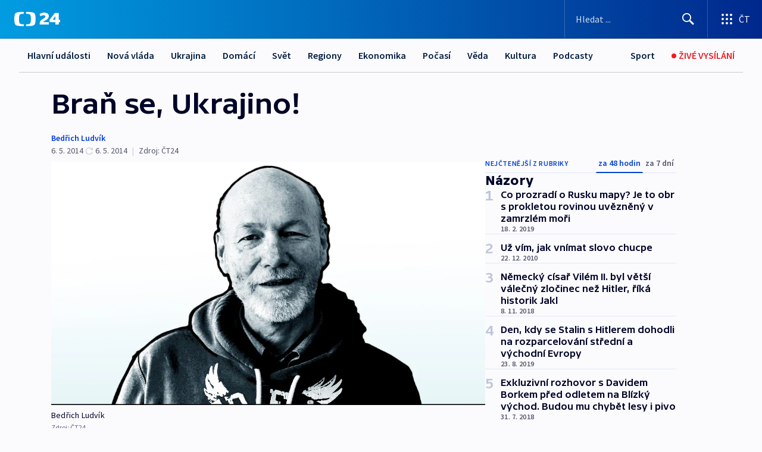

--- FILE ---
content_type: text/html; charset=utf-8
request_url: https://ct24.ceskatelevize.cz/clanek/nazory/bran-se-ukrajino-330922
body_size: 71836
content:
<!DOCTYPE html><html lang="cs" data-sentry-element="Html" data-sentry-component="MyDocument" data-sentry-source-file="_document.tsx"><head data-sentry-element="Head" data-sentry-source-file="_document.tsx"><meta charSet="utf-8"/><meta content="initial-scale=1.0, width=device-width" name="viewport" data-sentry-element="meta" data-sentry-source-file="_app.tsx"/><meta name="publisher" content="ČT24, Česká televize" data-sentry-element="meta" data-sentry-source-file="_app.tsx"/><meta name="language" content="cs" data-sentry-element="meta" data-sentry-source-file="_app.tsx"/><meta name="theme-color" content="#ffffff" data-sentry-element="meta" data-sentry-source-file="_app.tsx"/><link rel="icon" href="/static/favicon.ico" sizes="any"/><link rel="icon" type="image/svg+xml" href="/static/favicon.svg"/><link rel="icon" type="image/png" href="/static/favicon.png"/><link rel="apple-touch-icon" href="/static/apple-touch-icon.png"/><link rel="manifest" href="/static/manifest.json"/><link rel="canonical" href="https://ct24.ceskatelevize.cz/clanek/nazory/bran-se-ukrajino-330922"/><link rel="stylesheet" href="https://ctfs.ceskatelevize.cz/static/scripts/cmp/v2.1/orestbida/brands/ct24-light.css"/><title>Braň se, Ukrajino! — ČT24 — Česká televize</title><meta name="description" content="Ten princip je stále stejný – znenadání procitne nějaká menšina a dožaduje se svého státu. Nejlépe, když je to menšina sousedního státu a ten sousední stát považuje za povinnost ochránit svou menšinu za hranicemi. Státník sousedního státu na tom nažene politické body. Československá republika by mohla vyprávět, Hitler zachraňoval německou menšinu na území Československa a skončilo to II. světovou válkou. Stát se nebránil a okamžitě se začal sypat pod rukama. Ozvala se slovenská menšina a hned tu byl Slovenský stát. Nakonec zbyl neživotný útvar protektorát Čechy a Morava."/><meta name="robots" content="index, follow"/><meta name="author" content="Bedřich Ludvík"/><meta property="og:title" content="Braň se, Ukrajino!"/><meta property="og:description" content="Ten princip je stále stejný – znenadání procitne nějaká menšina a dožaduje se svého státu. Nejlépe, když je to menšina sousedního státu a ten sousední stát považuje za povinnost ochránit svou menšinu za hranicemi. Státník sousedního státu na tom nažene politické body. Československá republika by mohla vyprávět, Hitler zachraňoval německou menšinu na území Československa a skončilo to II. světovou válkou. Stát se nebránil a okamžitě se začal sypat pod rukama. Ozvala se slovenská menšina a hned tu byl Slovenský stát. Nakonec zbyl neživotný útvar protektorát Čechy a Morava."/><meta property="og:image" content="https://fs2-ct24.ceskatelevize.cz/image/[base64].jpg?width=1280"/><meta property="og:type" content="article"/><script type="application/ld+json">{"@context":"https://schema.org","@type":"Article","headline":"Braň se, Ukrajino!","description":"Ten princip je stále stejný – znenadání procitne nějaká menšina a dožaduje se svého státu. Nejlépe, když je to menšina sousedního státu a ten sousední stát považuje za povinnost ochránit svou menšinu za hranicemi. Státník sousedního státu na tom nažene politické body. Československá republika by mohla vyprávět, Hitler zachraňoval německou menšinu na území Československa a skončilo to II. světovou válkou. Stát se nebránil a okamžitě se začal sypat pod rukama. Ozvala se slovenská menšina a hned tu byl Slovenský stát. Nakonec zbyl neživotný útvar protektorát Čechy a Morava.","datePublished":"2014-05-06T10:42:00+02:00","dateModified":"2014-05-06T08:42:00+02:00","author":[{"@type":"Person","name":"Bedřich Ludvík"}],"publisher":{"@type":"Organization","name":"ČT24 - Česká televize","logo":{"@type":"ImageObject","url":"https://ctfs.ceskatelevize.cz/static/channels/ct24.svg"}},"image":["https://fs2-ct24.ceskatelevize.cz/image/[base64].jpg?width=1024",{"@type":"ImageObject","url":"https://fs2-ct24.ceskatelevize.cz/image/[base64].jpg?width=1024","caption":"Bedřich Ludvík","creditText":"Zdroj: ČT24"}],"mainEntityOfPage":{"@type":"WebPage","@id":"https://ct24.ceskatelevize.cz/clanek/nazory/bran-se-ukrajino-330922"},"keywords":"Názory, ČT24"}</script><meta name="next-head-count" content="21"/><script id="google-tag-manager" nonce="NDJjNGM4NGYtYTQ0Mi00OWFmLTk4NGQtNjUxMjBhY2M0ZmFm" data-sentry-element="Script" data-sentry-source-file="_document.tsx" data-nscript="beforeInteractive">
                        var dataLayer = dataLayer || [];dataLayer.push({
                            "page": { "section": "24" },
                            "app": {"version": "1.73.8", "platform": "Web"}
                        });

                        (function(w,d,s,l,i){w[l]=w[l]||[];w[l].push({'gtm.start':
                        new Date().getTime(),event:'gtm.js'});var f=d.getElementsByTagName(s)[0],
                        j=d.createElement(s),dl=l!='dataLayer'?'&l='+l:'';j.async=true;j.src=
                        'https://www.googletagmanager.com/gtm.js?id='+i+dl;var n=d.querySelector('[nonce]');
                        n&&j.setAttribute('nonce',n.nonce||n.getAttribute('nonce'));f.parentNode.insertBefore(j,f);
                        })(window,document,'script','dataLayer','GTM-WR543Z2');
                  </script><link nonce="NDJjNGM4NGYtYTQ0Mi00OWFmLTk4NGQtNjUxMjBhY2M0ZmFm" rel="preload" href="/_next/static/css/eb0e2c75f8046766.css" as="style"/><link nonce="NDJjNGM4NGYtYTQ0Mi00OWFmLTk4NGQtNjUxMjBhY2M0ZmFm" rel="stylesheet" href="/_next/static/css/eb0e2c75f8046766.css" data-n-g=""/><link nonce="NDJjNGM4NGYtYTQ0Mi00OWFmLTk4NGQtNjUxMjBhY2M0ZmFm" rel="preload" href="/_next/static/css/cf23267297961e52.css" as="style"/><link nonce="NDJjNGM4NGYtYTQ0Mi00OWFmLTk4NGQtNjUxMjBhY2M0ZmFm" rel="stylesheet" href="/_next/static/css/cf23267297961e52.css" data-n-p=""/><link nonce="NDJjNGM4NGYtYTQ0Mi00OWFmLTk4NGQtNjUxMjBhY2M0ZmFm" rel="preload" href="/_next/static/css/b5b3546fd1e0f7d1.css" as="style"/><link nonce="NDJjNGM4NGYtYTQ0Mi00OWFmLTk4NGQtNjUxMjBhY2M0ZmFm" rel="stylesheet" href="/_next/static/css/b5b3546fd1e0f7d1.css" data-n-p=""/><noscript data-n-css="NDJjNGM4NGYtYTQ0Mi00OWFmLTk4NGQtNjUxMjBhY2M0ZmFm"></noscript><script defer="" nonce="NDJjNGM4NGYtYTQ0Mi00OWFmLTk4NGQtNjUxMjBhY2M0ZmFm" nomodule="" src="/_next/static/chunks/polyfills-42372ed130431b0a.js"></script><script src="/_next/static/chunks/webpack-9d436da92b284dc9.js" nonce="NDJjNGM4NGYtYTQ0Mi00OWFmLTk4NGQtNjUxMjBhY2M0ZmFm" defer=""></script><script src="/_next/static/chunks/framework-df2fc3d29a08040c.js" nonce="NDJjNGM4NGYtYTQ0Mi00OWFmLTk4NGQtNjUxMjBhY2M0ZmFm" defer=""></script><script src="/_next/static/chunks/main-39313285097fd8c9.js" nonce="NDJjNGM4NGYtYTQ0Mi00OWFmLTk4NGQtNjUxMjBhY2M0ZmFm" defer=""></script><script src="/_next/static/chunks/pages/_app-47a8a81abe7733c6.js" nonce="NDJjNGM4NGYtYTQ0Mi00OWFmLTk4NGQtNjUxMjBhY2M0ZmFm" defer=""></script><script src="/_next/static/chunks/2852872c-095e82de10fae69e.js" nonce="NDJjNGM4NGYtYTQ0Mi00OWFmLTk4NGQtNjUxMjBhY2M0ZmFm" defer=""></script><script src="/_next/static/chunks/75fc9c18-c433d48982ca9a30.js" nonce="NDJjNGM4NGYtYTQ0Mi00OWFmLTk4NGQtNjUxMjBhY2M0ZmFm" defer=""></script><script src="/_next/static/chunks/86-353db38eb9faeaaf.js" nonce="NDJjNGM4NGYtYTQ0Mi00OWFmLTk4NGQtNjUxMjBhY2M0ZmFm" defer=""></script><script src="/_next/static/chunks/1509-4afa60b80d17ef4b.js" nonce="NDJjNGM4NGYtYTQ0Mi00OWFmLTk4NGQtNjUxMjBhY2M0ZmFm" defer=""></script><script src="/_next/static/chunks/8460-92487105c425564e.js" nonce="NDJjNGM4NGYtYTQ0Mi00OWFmLTk4NGQtNjUxMjBhY2M0ZmFm" defer=""></script><script src="/_next/static/chunks/1717-e987c59798af39f8.js" nonce="NDJjNGM4NGYtYTQ0Mi00OWFmLTk4NGQtNjUxMjBhY2M0ZmFm" defer=""></script><script src="/_next/static/chunks/608-61f15136e3e80c7d.js" nonce="NDJjNGM4NGYtYTQ0Mi00OWFmLTk4NGQtNjUxMjBhY2M0ZmFm" defer=""></script><script src="/_next/static/chunks/7444-e60ad12959b52b0e.js" nonce="NDJjNGM4NGYtYTQ0Mi00OWFmLTk4NGQtNjUxMjBhY2M0ZmFm" defer=""></script><script src="/_next/static/chunks/3028-ba2a8d82ec1582b5.js" nonce="NDJjNGM4NGYtYTQ0Mi00OWFmLTk4NGQtNjUxMjBhY2M0ZmFm" defer=""></script><script src="/_next/static/chunks/4035-8e9f8e7f61c25e84.js" nonce="NDJjNGM4NGYtYTQ0Mi00OWFmLTk4NGQtNjUxMjBhY2M0ZmFm" defer=""></script><script src="/_next/static/chunks/2990-59520cf8d197b73c.js" nonce="NDJjNGM4NGYtYTQ0Mi00OWFmLTk4NGQtNjUxMjBhY2M0ZmFm" defer=""></script><script src="/_next/static/chunks/pages/article/%5B...slug%5D-952bc5b55d16dac3.js" nonce="NDJjNGM4NGYtYTQ0Mi00OWFmLTk4NGQtNjUxMjBhY2M0ZmFm" defer=""></script><script src="/_next/static/Z-Fvt_APwofeyyCl6jn-t/_buildManifest.js" nonce="NDJjNGM4NGYtYTQ0Mi00OWFmLTk4NGQtNjUxMjBhY2M0ZmFm" defer=""></script><script src="/_next/static/Z-Fvt_APwofeyyCl6jn-t/_ssgManifest.js" nonce="NDJjNGM4NGYtYTQ0Mi00OWFmLTk4NGQtNjUxMjBhY2M0ZmFm" defer=""></script><style nonce="NDJjNGM4NGYtYTQ0Mi00OWFmLTk4NGQtNjUxMjBhY2M0ZmFm">.ctg-footer__social {
  color: #6f6f6f;
  display: flex;
  font-size: 1rem;
  align-items: center;
  font-family: SourceSansPro, sans-serif;
  line-height: 1.375rem;
  letter-spacing: 0;
  justify-content: center;
}
.ctg-footer__social-title {
  margin: 0;
  display: none;
  white-space: nowrap;
}
@media (min-width: 768px) {
  .ctg-footer__social-title {
    display: initial;
  }
}
  .ctg-footer__social-title.darkMode {
    color: rgba(255, 255, 255, 0.8);
  }
  .ctg-footer__social-list {
    margin: 0 0 16px 0;
    display: flex;
    padding: 0;
    list-style: none;
  }
@media (min-width: 768px) {
  .ctg-footer__social-list {
    margin: 0 0 0 15px;
  }
}
  .ctg-footer__social-list-item {
    width: 52px;
    margin: 0 4px;
    text-align: center;
  }
@media (min-width: 414px) {
  .ctg-footer__social-list-item {
    width: 64px;
  }
}
  .ctg-footer__social-list-item:first-child {
    margin-left: 0;
  }
  .ctg-footer__social-list-item:last-child {
    margin-right: 0;
  }
  .ctg-footer__social-list-item:hover {
    cursor: pointer;
    text-decoration: underline;
  }
  .ctg-footer__social-list-item:hover img.ctg-footer__icon-no-hover {
    display: none;
  }
  .ctg-footer__social-list-item:hover img.ctg-footer__icon-hover {
    display: block;
  }
  .ctg-footer__social-list-item img {
    width: 36px;
    height: 36px;
    margin: auto;
  }
@media (min-width: 768px) {
  .ctg-footer__social-list-item {
    width: initial;
  }
}
@media (min-width: 768px) {
  .ctg-footer__social-list-item img {
    width: 32px;
    height: 32px;
  }
}
  .ctg-footer__icon-hover {
    display: none;
  }
  .ctg-footer__icon-no-hover {
    display: block;
  }
  .ctg-footer__social-list-item-title {
    color: #6f6f6f;
    font-size: 0.75rem;
    font-family: SourceSansPro, sans-serif;
    font-weight: 400;
    line-height: 18px;
    white-space: nowrap;
    letter-spacing: 0.0375rem;
    text-transform: initial;
  }
@media (min-width: 768px) {
  .ctg-footer__social-list-item-title {
    display: none;
  }
}
  .ctg-footer__social-item-link {
    display: block;
    text-decoration: none;
  }
  .ctg-footer__channels-list {
    width: 100%;
    margin: 0;
    display: none;
    padding: 0;
    list-style: none;
  }
@media (min-width: 768px) {
  .ctg-footer__channels-list {
    display: flex;
  }
}
@media (min-width: 1024px) {
  .ctg-footer__channels-list {
    flex-wrap: wrap;
  }
}
  .ctg-footer__channels-list-item {
    flex: 1 1 auto;
    display: flex;
    margin-bottom: 40px;
    justify-content: center;
  }
@media (min-width: 1024px) {
  .ctg-footer__channels-list-item {
    flex: 0 1 30%;
    justify-content: start;
  }
}
  .ctg-footer__channels-list-item img {
    height: 20px;
  }
@media (min-width: 1024px) {
  .ctg-footer__channels-list-item img {
    height: 24px;
  }
}
  .ctg-footer__sr-only {
    top: auto;
    left: -10000px;
    width: 1px;
    height: 1px;
    overflow: hidden;
    position: absolute;
  }
  .ctg-footer__sub-footer {
    color: #6f6f6f;
    display: flex;
    font-size: 0.875rem;
    font-family: SourceSansPro, sans-serif;
    font-weight: 400;
    line-height: 1.25rem;
    letter-spacing: 0;
    text-transform: initial;
    justify-content: space-between;
  }
  .ctg-footer__sub-footer a {
    color: #041e42;
    transition: color 300ms ease-in;
    text-decoration: none;
  }
  .ctg-footer__sub-footer p {
    margin: 0;
  }
@media (max-width: 413px) {
  .ctg-footer__sub-footer div:first-child span:first-of-type {
    display: block;
  }
}
  .ctg-footer__sub-footer.darkMode span, .ctg-footer__sub-footer.darkMode a {
    color: rgba(255, 255, 255, 0.8);
  }
  .ctg-footer__sub-footer.darkMode p:first-child {
    color: rgba(255, 255, 255, 0.6);
  }
  .ctg-footer__sub-footer a:hover {
    text-decoration: underline;
  }
  .ctg-footer__separator {
    margin: 0px 7px;
  }
@media (max-width: 413px) {
  .ctg-footer__hidden {
    display: none;
  }
}
  .ctg-footer__right-column {
    display: none;
  }
@media (min-width: 768px) {
  .ctg-footer__right-column {
    display: flex;
  }
}
  .ctg-footer__contacts {
    color: #6f6f6f;
    font-size: 1rem;
    text-align: left;
    font-family: SourceSansPro, sans-serif;
    line-height: 20px;
    letter-spacing: 0;
  }
  .ctg-footer__contacts a {
    color: #041e42;
    transition: color 300ms ease-in;
    text-decoration: none;
  }
@media (min-width: 768px) and (max-width: 1023px) {
  .ctg-footer__contacts {
    text-align: center;
  }
}
  .ctg-footer__contacts a:hover {
    text-decoration: underline;
  }
  .ctg-footer__contacts-list {
    margin: 0;
    display: flex;
    flex-direction: column;
    justify-content: center;
  }
@media (min-width: 768px) {
  .ctg-footer__contacts-list {
    flex-direction: row;
  }
}
@media (min-width: 1024px) {
  .ctg-footer__contacts-list {
    justify-content: start;
  }
}
  .ctg-footer__contacts-list.darkMode span {
    color: #FFFFFF;
  }
  .ctg-footer__contacts-link {
    color: #041e42;
    margin: 0 0 0 0;
    display: flex;
    align-self: flex-start;
    line-height: 22px;
    align-content: center;
  }
  .ctg-footer__contacts-link img {
    margin-right: 10px;
  }
  .ctg-footer__contacts-link:first-child {
    margin: 0 0 18px 0;
  }
@media (min-width: 768px) {
  .ctg-footer__contacts-link:first-child {
    margin-right: 26px;
  }
}
  .ctg-footer__strong {
    font-family: SourceSansPro, sans-serif;
    font-weight: 600;
  }
  .ctg-footer__opening-hours {
    color: #000;
    margin: 0 0 16px 0;
  }
  .ctg-footer__opening-hours span:last-child {
    color: #6f6f6f;
    display: inline-block;
    margin-top: 8px;
  }
  .ctg-footer__opening-hours.darkMode span:first-child {
    color: #FFFFFF;
  }
  .ctg-footer__opening-hours.darkMode span:last-child {
    color: rgba(255, 255, 255, 0.8);
  }
  .footer-0-2-1 {  }
  .footer-0-2-1.darkMode {  }
  .footer-0-2-1 hr {
    opacity: 1;
  }
  .wrapper-0-2-2 {
    margin: 0 auto;
    display: grid;
    padding: 32px 16px 24px 16px;
  }
@media (min-width: 768px) {
  .wrapper-0-2-2 {
    padding: 48px 24px 32px 24px;
    grid-row-gap: 0px;
    grid-column-gap: 0px;
    grid-template-rows: repeat(6, auto);
    grid-template-columns: repeat(2, auto);
  }
}
@media (min-width: 1024px) {
  .wrapper-0-2-2 {
    grid-template-rows: repeat(6, auto);
  }
}
  .wrapper-0-2-2 a:focus {
    outline: none;
    box-shadow: 0px 0px 0px 2px #60a0ff;
    border-radius: 4px;
  }
  .logo-0-2-3 {
    display: block;
    justify-self: start;
    margin-bottom: 24px;
  }
  .logo-0-2-3 img {
    height: 24px;
  }
@media (min-width: 768px) {
  .logo-0-2-3 {
    grid-area: 1 / 1 / 2 / 2;
    margin-bottom: 40px;
  }
}
@media (min-width: 1024px) {
  .logo-0-2-3 {
    margin-bottom: 56px;
  }
}
@media (min-width: 768px) {
  .logo-0-2-3 img {
    height: 32px;
  }
}
  .social-0-2-4 {  }
@media (min-width: 768px) {
  .social-0-2-4 {
    grid-area: 1 / 2 / 1 / 3;
    align-self: flex-start;
    justify-content: flex-end;
  }
}
  .contacts-0-2-5 {
    margin-bottom: 22px;
  }
@media (min-width: 768px) {
  .contacts-0-2-5 {
    grid-area: 4 / 1 / 4 / 3;
  }
}
@media (min-width: 1024px) {
  .contacts-0-2-5 {
    grid-area: 3 / 2 / 3 / 3;
  }
}
  .channels-0-2-6 {  }
@media (min-width: 768px) {
  .channels-0-2-6 {
    grid-area: 3 / 1 / 3 / 3;
  }
}
@media (min-width: 1024px) {
  .channels-0-2-6 {
    grid-area: 2 / 2 / 2 / 3;
    align-self: start;
    margin-bottom: 11px;
  }
}
  .divider-0-2-7 {
    width: 100%;
    border: none;
    height: 1px;
    margin: 0 0 16px 0;
    background-color: #e0e0e0;
  }
@media (min-width: 768px) {
  .divider-0-2-7 {
    margin: 0 0 24px 0;
    grid-area: 5 / 1 / 5 / 3;
  }
}
@media (min-width: 1024px) {
  .divider-0-2-7 {
    grid-area: 5 / 1 / 5 / 3;
  }
}
  .dividerMedium-0-2-8 {
    margin: 0 0 16px 0;
  }
  .dividerLow-0-2-9 {
    margin: 0 0 20px 0;
  }
@media (min-width: 768px) {
  .dividerLow-0-2-9 {
    margin: 0 0 12px 0;
  }
}
  .dividerMobile-0-2-10 {  }
@media (min-width: 768px) {
  .dividerMobile-0-2-10 {
    display: none;
  }
}
  .linkList-0-2-11 {
    margin: 0 0 20px 0;
    display: flex;
    padding: 0;
    row-gap: 18px;
    flex-wrap: wrap;
    font-size: 1rem;
    list-style: none;
    font-family: SourceSansPro, sans-serif;
    line-height: 1.375rem;
    letter-spacing: 0;
  }
  .linkList-0-2-11 a {
    color: #041e42;
    transition: color 300ms ease-in;
    text-decoration: none;
  }
@media (min-width: 768px) {
  .linkList-0-2-11 {
    margin: 0 0 40px 0;
    display: grid;
    grid-column: 1 / 3;
    grid-template-columns: repeat(3, 1fr);
  }
  .linkList-0-2-11 #tvProgram {
    grid-area: 1 / 1;
  }
  .linkList-0-2-11 #ziveVysilani {
    grid-area: 2 / 1;
  }
  .linkList-0-2-11 #tvPoplatky {
    grid-area: 3 / 1;
  }
  .linkList-0-2-11 #teletext {
    grid-area: 4 / 1;
  }
  .linkList-0-2-11 #podcasty {
    grid-area: 5 / 1;
  }
  .linkList-0-2-11 #pocasi {
    grid-area: 1 / 2;
  }
  .linkList-0-2-11 #eshop {
    grid-area: 2 / 2;
  }
  .linkList-0-2-11 #mobilniAplikace {
    grid-area: 3 / 2;
  }
  .linkList-0-2-11 #vseoCt {
    grid-area: 4 / 2;
  }
  .linkList-0-2-11 #studioBrno {
    grid-area: 2 / 3;
  }
  .linkList-0-2-11 #proMedia {
    grid-area: 5 / 2;
  }
  .linkList-0-2-11 #studioOstrava {
    grid-area: 1 / 3;
  }
  .linkList-0-2-11 #radaCt {
    grid-area: 6 / 1;
  }
  .linkList-0-2-11 #kariera {
    grid-area: 3 / 3;
  }
  .linkList-0-2-11 #casteDotazy {
    grid-area: 4 / 3;
  }
  .linkList-0-2-11 #kontakty {
    grid-area: 5 / 3;
  }
}
@media (min-width: 1024px) {
  .linkList-0-2-11 {
    margin: 0 0 32px 0;
    display: flex;
    row-gap: 10px;
    grid-area: 2 / 1 / 5 / 2;
  }
}
  .linkList-0-2-11.darkMode {  }
  .linkList-0-2-11.darkMode a {
    color: #FFFFFF;
  }
  .linkList-0-2-11 a:hover {
    text-decoration: underline;
  }
  .linkListItem-0-2-12 {
    flex: 0 1 45%;
    line-height: 22px;
  }
@media (min-width: 768px) {
  .linkListItem-0-2-12 {
    flex: 0 1 33%;
  }
}
@media (min-width: 1024px) {
  .linkListItem-0-2-12 {
    flex: 0 1 50%;
  }
}
  .subFooter-0-2-13 {  }
@media (min-width: 768px) {
  .subFooter-0-2-13 {
    grid-area: 6 / 1 / 6 / 3;
  }
}
  .srOnly-0-2-14 {
    top: auto;
    left: -10000px;
    width: 1px;
    height: 1px;
    overflow: hidden;
    position: absolute;
  }
  .footer-d17-0-2-15 {
    background: #f4f4f4;
  }
  .footer-d17-0-2-15.darkMode {
    background: #001830;
  }
  .wrapper-d18-0-2-16 {
    max-width: 1216px;
  }
  .ctg-header__wrapper {
    width: 100%;
    content: a;
    box-sizing: border-box;
    background-color: #fff;
  }
  .ctg-header__document-disable-scroll-local {  }
@media screen and (max-width: 767px) {
  .ctg-header__document-disable-scroll-local {
    overflow: hidden !important;
    touch-action: none;
    overscroll-behavior: none;
    -webkit-overflow-scrolling: none;
  }
}
  .ctg-header__body-disable-scroll-local {  }
@media screen and (max-width: 767px) {
  .ctg-header__body-disable-scroll-local {
    overflow: hidden !important;
    touch-action: none;
    overscroll-behavior: none;
    -webkit-overflow-scrolling: none;
  }
}
  .ctg-header__document-disable-scroll-global {  }
@media screen and (max-width: 427px) {
  .ctg-header__document-disable-scroll-global {
    overflow: hidden !important;
    touch-action: none;
    overscroll-behavior: none;
    -webkit-overflow-scrolling: none;
  }
}
  .ctg-header__body-disable-scroll-global {  }
@media screen and (max-width: 427px) {
  .ctg-header__body-disable-scroll-global {
    overflow: hidden !important;
    touch-action: none;
    overscroll-behavior: none;
    -webkit-overflow-scrolling: none;
  }
}
  .ctg-header__document-disable-scroll-local-d2 {  }
@media screen and (max-width: 767px) {
  .ctg-header__document-disable-scroll-local-d2 {
    padding-right: 0px !important;
  }
}
  .ctg-header__document-disable-scroll-global-d4 {  }
@media screen and (max-width: 427px) {
  .ctg-header__document-disable-scroll-global-d4 {
    padding-right: 0px !important;
  }
}
  .ctg-header__inset-focus-visible {  }
  .ctg-header__context-menu-item-disabled {  }
  .ctg-header__context-menu-item.ctg-header__context-menu-item-disabled .ctg-header__context-menu-item-link, .ctg-header__context-menu-item.ctg-header__context-menu-item-disabled .ctg-header__context-menu-item-link:hover {
    cursor: auto;
  }
  .ctg-header__context-menu-item-active {  }
  .ctg-header__context-menu-item.ctg-header__context-menu-item-active .ctg-header__context-menu-item-link {
    cursor: default;
    font-family: SourceSansPro, sans-serif;
    font-weight: 600;
  }
  .ctg-header__context-menu-item-link {
    display: flex;
    padding: 9px 26px 9px;
    font-size: 1rem;
    align-items: center;
    font-family: SourceSansPro, sans-serif;
    line-height: 1.375rem;
    letter-spacing: 0;
    vertical-align: sub;
  }
  .ctg-header__context-menu-item:not(.ctg-header__context-menu-item-disabled) .ctg-header__context-menu-item-link:hover {  }
  .ctg-header__context-menu-item-link:hover {
    text-decoration: none;
  }
  .ctg-header__profile-name {  }
  .ctg-header__profile-name + ul li:first-child .ctg-header__context-menu-item-link {
    padding: 0 24px 9px;
  }
  .ctg-header__profile-name + ul li:first-child .ctg-header__context-menu-item-link:hover {
    text-decoration: underline;
    background-color: #fff;
  }
  .ctg-header__context-menu-item-link-is-not {  }
  .ctg-header__context-menu-item-link.ctg-header__context-menu-item-link-is-not {
    outline: none;
  }
  .ctg-header__context-menu-item-link.ctg-header__context-menu-item-link-is-not.focus-visible {
    box-shadow: 0px 0px 0px 2px #60a0ff;
  }
  .ctg-header__context-menu-item {
    color: #393939;
    width: 100%;
    padding: 0;
    max-width: 100%;
    list-style: none;
  }
  .ctg-header__context-menu-item > span {
    display: flex;
    align-items: center;
  }
  .ctg-header__context-menu-item > span > svg {
    fill: currentColor;
    flex: 0 0 auto;
    width: 20px;
    height: 20px;
    margin: 0 8px 0 -28px;
  }
  .ctg-header__context-menu-icon {
    width: 20px;
    display: flex;
    align-items: center;
    margin-right: 18px;
  }
  .ctg-header__context-menu-item-disabled-d0 {  }
  .ctg-header__context-menu-item.ctg-header__context-menu-item-disabled-d0 .ctg-header__context-menu-item-link, .ctg-header__context-menu-item.ctg-header__context-menu-item-disabled-d0 .ctg-header__context-menu-item-link:hover {
    background-color: transparent;
    color: #8d8d8d;
  }
  .ctg-header__context-menu-item-active-d1 {  }
  .ctg-header__context-menu-item.ctg-header__context-menu-item-active-d1 .ctg-header__context-menu-item-link {
    color: #000000;
  }
  .ctg-header__context-menu-item-link-d2 {
    color: #041e42;
  }
  .ctg-header__context-menu-item:not(.ctg-header__context-menu-item-disabled) .ctg-header__context-menu-item-link-d2:hover {
    color: #000000;
    background-color: #f4f4f4;
  }
  .ctg-header__context-menu-item-disabled-d3 {  }
  .ctg-header__context-menu-item.ctg-header__context-menu-item-disabled-d3 .ctg-header__context-menu-item-link, .ctg-header__context-menu-item.ctg-header__context-menu-item-disabled-d3 .ctg-header__context-menu-item-link:hover {
    background-color: transparent;
    color: #8d8d8d;
  }
  .ctg-header__context-menu-item-active-d4 {  }
  .ctg-header__context-menu-item.ctg-header__context-menu-item-active-d4 .ctg-header__context-menu-item-link {
    color: #000000;
  }
  .ctg-header__context-menu-item-link-d5 {
    color: #041e42;
  }
  .ctg-header__context-menu-item:not(.ctg-header__context-menu-item-disabled) .ctg-header__context-menu-item-link-d5:hover {
    color: #000000;
    background-color: #f4f4f4;
  }
  .ctg-header__context-menu-item-disabled-d6 {  }
  .ctg-header__context-menu-item.ctg-header__context-menu-item-disabled-d6 .ctg-header__context-menu-item-link, .ctg-header__context-menu-item.ctg-header__context-menu-item-disabled-d6 .ctg-header__context-menu-item-link:hover {
    background-color: transparent;
    color: #8d8d8d;
  }
  .ctg-header__context-menu-item-active-d7 {  }
  .ctg-header__context-menu-item.ctg-header__context-menu-item-active-d7 .ctg-header__context-menu-item-link {
    color: #000000;
  }
  .ctg-header__context-menu-item-link-d8 {
    color: #041e42;
  }
  .ctg-header__context-menu-item:not(.ctg-header__context-menu-item-disabled) .ctg-header__context-menu-item-link-d8:hover {
    color: #000000;
    background-color: #f4f4f4;
  }
  .ctg-header__context-menu-item-disabled-d9 {  }
  .ctg-header__context-menu-item.ctg-header__context-menu-item-disabled-d9 .ctg-header__context-menu-item-link, .ctg-header__context-menu-item.ctg-header__context-menu-item-disabled-d9 .ctg-header__context-menu-item-link:hover {
    background-color: transparent;
    color: #8d8d8d;
  }
  .ctg-header__context-menu-item-active-d10 {  }
  .ctg-header__context-menu-item.ctg-header__context-menu-item-active-d10 .ctg-header__context-menu-item-link {
    color: #000000;
  }
  .ctg-header__context-menu-item-link-d11 {
    color: #041e42;
  }
  .ctg-header__context-menu-item:not(.ctg-header__context-menu-item-disabled) .ctg-header__context-menu-item-link-d11:hover {
    color: #000000;
    background-color: #f4f4f4;
  }
  .ctg-header__context-menu-item-disabled-d12 {  }
  .ctg-header__context-menu-item.ctg-header__context-menu-item-disabled-d12 .ctg-header__context-menu-item-link, .ctg-header__context-menu-item.ctg-header__context-menu-item-disabled-d12 .ctg-header__context-menu-item-link:hover {
    background-color: transparent;
    color: #8d8d8d;
  }
  .ctg-header__context-menu-item-active-d13 {  }
  .ctg-header__context-menu-item.ctg-header__context-menu-item-active-d13 .ctg-header__context-menu-item-link {
    color: #000000;
  }
  .ctg-header__context-menu-item-link-d14 {
    color: #041e42;
  }
  .ctg-header__context-menu-item:not(.ctg-header__context-menu-item-disabled) .ctg-header__context-menu-item-link-d14:hover {
    color: #000000;
    background-color: #f4f4f4;
  }
  .ctg-header__context-menu-item-disabled-d15 {  }
  .ctg-header__context-menu-item.ctg-header__context-menu-item-disabled-d15 .ctg-header__context-menu-item-link, .ctg-header__context-menu-item.ctg-header__context-menu-item-disabled-d15 .ctg-header__context-menu-item-link:hover {
    background-color: transparent;
    color: #8d8d8d;
  }
  .ctg-header__context-menu-item-active-d16 {  }
  .ctg-header__context-menu-item.ctg-header__context-menu-item-active-d16 .ctg-header__context-menu-item-link {
    color: #000000;
  }
  .ctg-header__context-menu-item-link-d17 {
    color: #041e42;
  }
  .ctg-header__context-menu-item:not(.ctg-header__context-menu-item-disabled) .ctg-header__context-menu-item-link-d17:hover {
    color: #000000;
    background-color: #f4f4f4;
  }
  .ctg-header__context-menu-item-disabled-d18 {  }
  .ctg-header__context-menu-item.ctg-header__context-menu-item-disabled-d18 .ctg-header__context-menu-item-link, .ctg-header__context-menu-item.ctg-header__context-menu-item-disabled-d18 .ctg-header__context-menu-item-link:hover {
    background-color: transparent;
    color: #8d8d8d;
  }
  .ctg-header__context-menu-item-active-d19 {  }
  .ctg-header__context-menu-item.ctg-header__context-menu-item-active-d19 .ctg-header__context-menu-item-link {
    color: #000000;
  }
  .ctg-header__context-menu-item-link-d20 {
    color: #041e42;
  }
  .ctg-header__context-menu-item:not(.ctg-header__context-menu-item-disabled) .ctg-header__context-menu-item-link-d20:hover {
    color: #000000;
    background-color: #f4f4f4;
  }
  .ctg-header__context-menu-item-disabled-d21 {  }
  .ctg-header__context-menu-item.ctg-header__context-menu-item-disabled-d21 .ctg-header__context-menu-item-link, .ctg-header__context-menu-item.ctg-header__context-menu-item-disabled-d21 .ctg-header__context-menu-item-link:hover {
    background-color: transparent;
    color: #8d8d8d;
  }
  .ctg-header__context-menu-item-active-d22 {  }
  .ctg-header__context-menu-item.ctg-header__context-menu-item-active-d22 .ctg-header__context-menu-item-link {
    color: #000000;
  }
  .ctg-header__context-menu-item-link-d23 {
    color: #041e42;
  }
  .ctg-header__context-menu-item:not(.ctg-header__context-menu-item-disabled) .ctg-header__context-menu-item-link-d23:hover {
    color: #000000;
    background-color: #f4f4f4;
  }
  .ctg-header__context-menu-item-disabled-d24 {  }
  .ctg-header__context-menu-item.ctg-header__context-menu-item-disabled-d24 .ctg-header__context-menu-item-link, .ctg-header__context-menu-item.ctg-header__context-menu-item-disabled-d24 .ctg-header__context-menu-item-link:hover {
    background-color: transparent;
    color: #8d8d8d;
  }
  .ctg-header__context-menu-item-active-d25 {  }
  .ctg-header__context-menu-item.ctg-header__context-menu-item-active-d25 .ctg-header__context-menu-item-link {
    color: #000000;
  }
  .ctg-header__context-menu-item-link-d26 {
    color: #041e42;
  }
  .ctg-header__context-menu-item:not(.ctg-header__context-menu-item-disabled) .ctg-header__context-menu-item-link-d26:hover {
    color: #000000;
    background-color: #f4f4f4;
  }
  .ctg-header__context-menu-item-disabled-d27 {  }
  .ctg-header__context-menu-item.ctg-header__context-menu-item-disabled-d27 .ctg-header__context-menu-item-link, .ctg-header__context-menu-item.ctg-header__context-menu-item-disabled-d27 .ctg-header__context-menu-item-link:hover {
    background-color: transparent;
    color: #8d8d8d;
  }
  .ctg-header__context-menu-item-active-d28 {  }
  .ctg-header__context-menu-item.ctg-header__context-menu-item-active-d28 .ctg-header__context-menu-item-link {
    color: #000000;
  }
  .ctg-header__context-menu-item-link-d29 {
    color: #041e42;
  }
  .ctg-header__context-menu-item:not(.ctg-header__context-menu-item-disabled) .ctg-header__context-menu-item-link-d29:hover {
    color: #000000;
    background-color: #f4f4f4;
  }
  .ctg-header__context-menu-item-disabled-d30 {  }
  .ctg-header__context-menu-item.ctg-header__context-menu-item-disabled-d30 .ctg-header__context-menu-item-link, .ctg-header__context-menu-item.ctg-header__context-menu-item-disabled-d30 .ctg-header__context-menu-item-link:hover {
    background-color: transparent;
    color: #8d8d8d;
  }
  .ctg-header__context-menu-item-active-d31 {  }
  .ctg-header__context-menu-item.ctg-header__context-menu-item-active-d31 .ctg-header__context-menu-item-link {
    color: #000000;
  }
  .ctg-header__context-menu-item-link-d32 {
    color: #041e42;
  }
  .ctg-header__context-menu-item:not(.ctg-header__context-menu-item-disabled) .ctg-header__context-menu-item-link-d32:hover {
    color: #000000;
    background-color: #f4f4f4;
  }
  .ctg-header__context-menu-item-disabled-d33 {  }
  .ctg-header__context-menu-item.ctg-header__context-menu-item-disabled-d33 .ctg-header__context-menu-item-link, .ctg-header__context-menu-item.ctg-header__context-menu-item-disabled-d33 .ctg-header__context-menu-item-link:hover {
    background-color: transparent;
    color: #8d8d8d;
  }
  .ctg-header__context-menu-item-active-d34 {  }
  .ctg-header__context-menu-item.ctg-header__context-menu-item-active-d34 .ctg-header__context-menu-item-link {
    color: #000000;
  }
  .ctg-header__context-menu-item-link-d35 {
    color: #041e42;
  }
  .ctg-header__context-menu-item:not(.ctg-header__context-menu-item-disabled) .ctg-header__context-menu-item-link-d35:hover {
    color: #000000;
    background-color: #f4f4f4;
  }
  .ctg-header__context-menu-item-disabled-d36 {  }
  .ctg-header__context-menu-item.ctg-header__context-menu-item-disabled-d36 .ctg-header__context-menu-item-link, .ctg-header__context-menu-item.ctg-header__context-menu-item-disabled-d36 .ctg-header__context-menu-item-link:hover {
    background-color: transparent;
    color: #8d8d8d;
  }
  .ctg-header__context-menu-item-active-d37 {  }
  .ctg-header__context-menu-item.ctg-header__context-menu-item-active-d37 .ctg-header__context-menu-item-link {
    color: #000000;
  }
  .ctg-header__context-menu-item-link-d38 {
    color: #041e42;
  }
  .ctg-header__context-menu-item:not(.ctg-header__context-menu-item-disabled) .ctg-header__context-menu-item-link-d38:hover {
    color: #000000;
    background-color: #f4f4f4;
  }
  .ctg-header__local-menu-mobile-nav {
    width: 100%;
    display: none;
    position: relative;
    box-shadow: 0px 1px 3px rgba(0, 0, 0, 0.2), 0px 12px 24px -8px rgba(0, 0, 0, 0.15);
    margin-left: auto;
    background-color: #fff;
  }
  .ctg-header__local-menu-mobile-nav .ctg-header__context-menu {
    width: 100%;
    padding: 16px 0;
    box-shadow: none;
    background-color: transparent;
  }
  .ctg-header__local-menu-mobile-nav .ctg-header__context-menu li.ctg-header__context-menu-item-active > a, .ctg-header__local-menu-mobile-nav .ctg-header__context-menu li.ctg-header__context-menu-item-active > span, .ctg-header__local-menu-mobile-nav .ctg-header__context-menu li > a:hover {
    color: #041e42;
  }
  .ctg-header__local-menu-mobile-nav .ctg-header__context-menu li:not(.ctg-header__context-menu-item-disabled) > a:hover, .ctg-header__local-menu-mobile-nav .ctg-header__context-menu li:not(.ctg-header__context-menu-item-disabled) > span.ctg-header__local-menu-mobile-nav .ctg-header__context-menu li:not(.ctg-header__context-menu-item-disabled):hover {
    background-color: #f4f4f4;
  }
  .ctg-header__local-menu-mobile-nav-visible {
    display: block;
  }
  .ctg-header__local-menu-mobile-nav-wrapper {
    top: 105px;
    left: 0;
    width: 100%;
    height: calc(100% - 105px);
    padding: 0;
    z-index: 101;
    overflow: auto;
    position: fixed;
    visibility: hidden;
    background-color: rgba(0, 0, 0, .3);
  }
  .ctg-header__local-menu-mobile-nav-wrapper-visible {
    visibility: visible;
  }
  .ctg-header__local-menu-mobile-button-wrapper {
    color: inherit;
    display: flex;
    align-items: center;
  }
  .ctg-header__local-menu-mobile-button-wrapper > button {
    color: inherit;
    display: flex;
    padding: 10px 16px;
    align-items: center;
  }
  .ctg-header__local-menu-mobile-button > svg {
    color: inherit;
    width: 24px;
    height: 24px;
    margin-right: 4px;
  }
  .ctg-header__local-menu-mobile-button > span {
    color: inherit;
    font-size: 1rem;
    font-family: SourceSansPro, sans-serif;
    line-height: 1;
  }
  .ctg-header__inset-focus-visible {  }
  .ctg-header__hotlink-nav-list-item {
    position: relative;
  }
@media (max-width: 767px) {
  .ctg-header__hotlink-nav-list-item {
    border-left: 1px solid rgba(0, 0, 0, 0.2);
  }
}
  .ctg-header__hotlink-nav-list-item > a, .ctg-header__hotlink-nav-list-item > button, .ctg-header__hotlink-nav-list-item > span {
    height: 100%;
    margin: 0;
    display: flex;
    position: relative;
    font-size: 16px;
    box-sizing: border-box;
    transition: backgroundColor 150ms, borderColor 150ms,color 150ms;
    align-items: center;
    font-family: SourceSansPro, sans-serif;
    font-weight: 600;
    line-height: 1.314rem;
    padding-top: 5px;
    white-space: nowrap;
    padding-left: 14px;
    padding-right: 14px;
    letter-spacing: normal;
    padding-bottom: 5px;
    justify-content: center;
    text-decoration: none;
  }
  .ctg-header__hotlink-nav-list-item > span {
    cursor: default;
  }
  .ctg-header__hotlink-nav-list-item > a svg, .ctg-header__hotlink-nav-list-item > button svg, .ctg-header__hotlink-nav-list-item > span svg {
    margin-right: 4px;
  }
  .ctg-header__hotlink-nav-list-item-active.ctg-header__hotlink-nav-list-item > a svg, .ctg-header__hotlink-nav-list-item-active.ctg-header__hotlink-nav-list-item > button svg, .ctg-header__hotlink-nav-list-item-active.ctg-header__hotlink-nav-list-item > span svg {  }
  .ctg-header__hotlink-nav-list-item-active.ctg-header__hotlink-nav-list-item > a, .ctg-header__hotlink-nav-list-item-active.ctg-header__hotlink-nav-list-item > button, .ctg-header__hotlink-nav-list-item-active.ctg-header__hotlink-nav-list-item > span {  }
@media (hover: hover) {
  .ctg-header__hotlink-nav-list-item > a, .ctg-header__hotlink-nav-list-item > button, .ctg-header__hotlink-nav-list-item > span {  }
  .ctg-header__hotlink-nav-list-item > a:hover svg, .ctg-header__hotlink-nav-list-item > button:hover svg, .ctg-header__hotlink-nav-list-item > span:hover svg {  }
  .ctg-header__hotlink-nav-list-item > a:hover, .ctg-header__hotlink-nav-list-item > button:hover, .ctg-header__hotlink-nav-list-item > span:hover {
    text-decoration: none;
  }
}
  .ctg-header__hotlink-nav-list-item-active {  }
  .ctg-header__hotlink-nav-list-item-active:before {
    left: 50%;
    width: 0;
    bottom: -6px;
    height: 0;
    content: "";
    position: absolute;
    border-left: 6px solid transparent;
    margin-left: -6px;
    border-right: 6px solid transparent;
  }
  .ctg-header__hotlink-nav-list-item-d0 {  }
  .ctg-header__hotlink-nav-list-item-d0 > a, .ctg-header__hotlink-nav-list-item-d0 > button, .ctg-header__hotlink-nav-list-item-d0 > span {
    background-color: transparent;
    color: #041e42;
  }
  .ctg-header__hotlink-nav-list-item-d0 > a svg, .ctg-header__hotlink-nav-list-item-d0 > button svg, .ctg-header__hotlink-nav-list-item-d0 > span svg {
    color: inherit;
  }
  .ctg-header__hotlink-nav-list-item-active.ctg-header__hotlink-nav-list-item-d0 > a svg, .ctg-header__hotlink-nav-list-item-active.ctg-header__hotlink-nav-list-item-d0 > button svg, .ctg-header__hotlink-nav-list-item-active.ctg-header__hotlink-nav-list-item-d0 > span svg {
    color: inherit;
  }
  .ctg-header__hotlink-nav-list-item-active.ctg-header__hotlink-nav-list-item-d0 > a, .ctg-header__hotlink-nav-list-item-active.ctg-header__hotlink-nav-list-item-d0 > button, .ctg-header__hotlink-nav-list-item-active.ctg-header__hotlink-nav-list-item-d0 > span {
    background-color: #041e42;
    color: #fff;
    border-color: #041e42;
  }
@media (hover: hover) {
  .ctg-header__hotlink-nav-list-item-d0 > a, .ctg-header__hotlink-nav-list-item-d0 > button, .ctg-header__hotlink-nav-list-item-d0 > span {  }
  .ctg-header__hotlink-nav-list-item-d0 > a:hover svg, .ctg-header__hotlink-nav-list-item-d0 > button:hover svg, .ctg-header__hotlink-nav-list-item-d0 > span:hover svg {
    color: inherit;
  }
  .ctg-header__hotlink-nav-list-item-d0 > a:hover, .ctg-header__hotlink-nav-list-item-d0 > button:hover, .ctg-header__hotlink-nav-list-item-d0 > span:hover {
    background-color: #041e42;
    color: #fff;
    border-color: #041e42;
  }
}
  .ctg-header__hotlink-nav-list-item-active-d2 {  }
  .ctg-header__hotlink-nav-list-item-active-d2:before {
    border-top: 6px solid #041e42;
  }
  .ctg-header__hotlink-nav-list-item-d3 {  }
  .ctg-header__hotlink-nav-list-item-d3 > a, .ctg-header__hotlink-nav-list-item-d3 > button, .ctg-header__hotlink-nav-list-item-d3 > span {
    background-color: transparent;
    color: #041e42;
  }
  .ctg-header__hotlink-nav-list-item-d3 > a svg, .ctg-header__hotlink-nav-list-item-d3 > button svg, .ctg-header__hotlink-nav-list-item-d3 > span svg {
    color: inherit;
  }
  .ctg-header__hotlink-nav-list-item-active.ctg-header__hotlink-nav-list-item-d3 > a svg, .ctg-header__hotlink-nav-list-item-active.ctg-header__hotlink-nav-list-item-d3 > button svg, .ctg-header__hotlink-nav-list-item-active.ctg-header__hotlink-nav-list-item-d3 > span svg {
    color: inherit;
  }
  .ctg-header__hotlink-nav-list-item-active.ctg-header__hotlink-nav-list-item-d3 > a, .ctg-header__hotlink-nav-list-item-active.ctg-header__hotlink-nav-list-item-d3 > button, .ctg-header__hotlink-nav-list-item-active.ctg-header__hotlink-nav-list-item-d3 > span {
    background-color: #041e42;
    color: #fff;
    border-color: #041e42;
  }
@media (hover: hover) {
  .ctg-header__hotlink-nav-list-item-d3 > a, .ctg-header__hotlink-nav-list-item-d3 > button, .ctg-header__hotlink-nav-list-item-d3 > span {  }
  .ctg-header__hotlink-nav-list-item-d3 > a:hover svg, .ctg-header__hotlink-nav-list-item-d3 > button:hover svg, .ctg-header__hotlink-nav-list-item-d3 > span:hover svg {
    color: inherit;
  }
  .ctg-header__hotlink-nav-list-item-d3 > a:hover, .ctg-header__hotlink-nav-list-item-d3 > button:hover, .ctg-header__hotlink-nav-list-item-d3 > span:hover {
    background-color: #041e42;
    color: #fff;
    border-color: #041e42;
  }
}
  .ctg-header__hotlink-nav-list-item-active-d5 {  }
  .ctg-header__hotlink-nav-list-item-active-d5:before {
    border-top: 6px solid #041e42;
  }
  .ctg-header__hotlink-nav-list {
    height: 100%;
    margin: 0;
    display: flex;
    padding: 0;
    position: relative;
    list-style-type: none;
  }
  .ctg-header__hotlink-nav-button-container {
    position: relative;
  }
  .ctg-header__local-menu-nav-list-item {
    position: relative;
    max-width: 235px;
  }
  .ctg-header__local-menu-nav-list-item > a, .ctg-header__local-menu-nav-list-item > button, .ctg-header__local-menu-nav-list-item > span {
    color: #041e42;
    height: 57px;
    margin: 0;
    display: block;
    padding: 0 14px;
    overflow: hidden;
    position: relative;
    font-size: 1rem;
    box-sizing: border-box;
    transition: background-color 150ms, border-color 150ms,color 150ms;
    font-family: SourceSansPro, sans-serif;
    font-weight: 600;
    line-height: 57px;
    white-space: nowrap;
    text-overflow: ellipsis;
    letter-spacing: normal;
    text-decoration: none;
  }
  .ctg-header__local-menu-nav-list-item > span {
    cursor: default;
  }
  .ctg-header__local-menu-nav-list-item a {
    text-decoration: none;
  }
  .ctg-header__local-menu-nav-list-item-active.ctg-header__local-menu-nav-list-item > a, .ctg-header__local-menu-nav-list-item > a:hover, .ctg-header__local-menu-nav-list-item-active.ctg-header__local-menu-nav-list-item > button, .ctg-header__local-menu-nav-list-item > button:hover, .ctg-header__local-menu-nav-list-item-active.ctg-header__local-menu-nav-list-item > span, .ctg-header__local-menu-nav-list-item > span:hover {
    color: #fff;
    border-color: #041e42;
    text-decoration: none;
    background-color: #041e42;
  }
  .ctg-header__local-menu-nav-list-item-active:before {
    left: 50%;
    width: 0;
    bottom: -6px;
    height: 0;
    content: "";
    position: absolute;
    border-top: 6px solid #041e42;
    border-left: 6px solid transparent;
    margin-left: -6px;
    border-right: 6px solid transparent;
  }
  .ctg-header__local-menu-nav.ctg-header__local-menu-nav-gradient {
    mask-size: auto;
    mask-image: linear-gradient( to right, black calc(100% - 150px), transparent calc(100% - 100px));
    mask-repeat: no-repeat, no-repeat;
    mask-position: 0 0, 100% 0;
    -webkit-mask-size: auto;
    -webkit-mask-image: linear-gradient( to right, black calc(100% - 150px), transparent calc(100% - 100px));
    -webkit-mask-repeat: no-repeat, no-repeat;
    -webkit-mask-position: 0 0, 100% 0;
  }
  .ctg-header__local-menu-nav-list {
    width: fit-content;
    margin: 0;
    display: flex;
    padding: 0;
    position: relative;
    list-style-type: none;
  }
  .ctg-header__local-menu-nav-button-container {
    position: relative;
  }
  .ctg-header__local-menu-nav-button-container .ctg-header__context-menu {
    left: -30px;
  }
  .ctg-header__local-menu-nav-button:before {
    left: 50%;
    bottom: -6px;
    height: 0;
    content: "";
    display: block;
    opacity: 0;
    z-index: 2;
    position: absolute;
    transform: translateX(-50%);
    border-top: 6px solid #041e42;
    transition: opacity .150ms ease;
    border-left: 6px solid transparent;
    border-right: 6px solid transparent;
    pointer-events: none;
  }
  .ctg-header__local-menu-nav-button:hover {
    cursor: pointer;
  }
  .ctg-header__local-menu-nav-button-active {
    color: #fff !important;
    background-color: #041e42;
  }
  .ctg-header__local-menu-nav-button-active:before {
    opacity: 1;
  }
  .ctg-header__local-menu-nav-button-active.dark {
    color: #041e42 !important;
    background-color: #fff !important;
  }
  .ctg-header__local-menu-nav-button-active.dark:before {
    border-top: 6px solid #fff;
  }
  .ctg-header__local-menu-wrapper {
    position: relative;
  }
@media screen and (min-width: 768px) {
  .ctg-header__local-menu-wrapper {
    margin: 0 auto;
    padding: 0 24px;
    max-width: 1168px;
  }
}
  .ctg-header__local-menu {
    height: 49px;
    display: grid;
    z-index: 1;
    position: relative;
    box-sizing: border-box;
    align-items: center;
    border-bottom: 1px solid rgba(0, 0, 0, 0.2);
    justify-content: stretch;
    grid-template-columns: 1fr min-content min-content;
  }
@media screen and (min-width: 768px) {
  .ctg-header__local-menu {
    height: 57px;
    max-width: 100%;
    grid-template-rows: 57px;
    grid-template-columns: minmax(0, 100%) min-content min-content;
  }
  .ctg-header__local-menu.secondaryMenu {
    height: auto;
  }
}
  .ctg-header__local-menu.hideBottomLine {
    height: 48px;
    border-bottom: 0;
  }
@media screen and (min-width: 768px) {
  .ctg-header__local-menu.hideBottomLine {
    height: 56px;
    grid-template-rows: 56px;
  }
}
  .ctg-header__local-menu-secondary-wrapper {
    width: 100%;
  }
  .ctg-header__local-nav-wrapper {
    display: none;
  }
@media screen and (min-width: 768px) {
  .ctg-header__local-nav-wrapper {
    display: block;
    position: relative;
  }
}
  .ctg-header__hotlink-nav-wrapper {
    height: 100%;
    position: relative;
  }
@media screen and (min-width: 768px) {
  .ctg-header__hotlink-nav-wrapper {
    display: block;
    position: relative;
  }
}
  .ctg-header__local-menu-mobile-button-wrapper {
    height: 100%;
  }
@media screen and (min-width: 768px) {
  .ctg-header__local-menu-mobile-button-wrapper {
    display: none;
  }
}
  .ctg-header__local-menu-mobile-button-wrapper .ctg-header__local-menu-mobile-button {
    width: 100%;
    height: 100%;
  }
  .ctg-header__local-menu-mobile-button-wrapper .ctg-header__local-menu-mobile-button.ctg-header__local-menu-mobile-button-active {
    background-color: rgba(0, 0, 0, 0.04);
  }
@media (hover: hover) {
  .ctg-header__local-menu-mobile-button-wrapper .ctg-header__local-menu-mobile-button:hover {
    color: #fff;
    background-color: #041e42;
  }
  .inverted .ctg-header__local-menu-mobile-button-wrapper .ctg-header__local-menu-mobile-button:hover {
    color: #fff;
    background-color: transparent;
  }
}
  .ctg-header__header-dark .ctg-header__local-menu-nav-list-item > a, .ctg-header__header-dark .ctg-header__local-menu-nav-list-item > button, .ctg-header__header-dark .ctg-header__local-menu-nav-list-item > span {
    color: #fff;
  }
  .ctg-header__header-dark .ctg-header__local-menu-nav-list-item.ctg-header__local-menu-nav-list-item-active > a, .ctg-header__header-dark .ctg-header__local-menu-nav-list-item.ctg-header__local-menu-nav-list-item-active > button, .ctg-header__header-dark .ctg-header__local-menu-nav-list-item.ctg-header__local-menu-nav-list-item-active > span {
    color: #041e42;
    border-color: #fff;
    background-color: #fff;
  }
  .ctg-header__header-dark .ctg-header__local-menu-nav-list-item.ctg-header__local-menu-nav-list-item-active:before {
    border-top-color: #fff;
  }
  .ctg-header__header-dark .ctg-header__local-menu-nav-list-item > a:hover, .ctg-header__header-dark .ctg-header__local-menu-nav-list-item > button:hover, .ctg-header__header-dark .ctg-header__local-menu-nav-list-item > span:hover {
    color: #041e42;
    border-color: #fff;
    background-color: #fff;
  }
  .ctg-header__header-dark .ctg-header__hotlink-nav-list-item > a, .ctg-header__header-dark .ctg-header__hotlink-nav-list-item > button, .ctg-header__header-dark .ctg-header__hotlink-nav-list-item > span {
    color: #fff;
  }
@media screen and (max-width: 767px) {
  .ctg-header__header-dark .ctg-header__hotlink-nav-list-item {
    border-color: rgba(255, 255, 255, 0.2);;
  }
}
  .ctg-header__header-dark .ctg-header__hotlink-nav-list-item.ctg-header__hotlink-nav-list-item-active > a, .ctg-header__header-dark .ctg-header__hotlink-nav-list-item.ctg-header__hotlink-nav-list-item-active > button, .ctg-header__header-dark .ctg-header__hotlink-nav-list-item.ctg-header__hotlink-nav-list-item-active > span {
    color: #041e42;
    border-color: #fff;
    background-color: #fff;
  }
  .ctg-header__header-dark .ctg-header__hotlink-nav-list-item.ctg-header__hotlink-nav-list-item-active > a:before, .ctg-header__header-dark .ctg-header__hotlink-nav-list-item.ctg-header__hotlink-nav-list-item-active > button:before, .ctg-header__header-dark .ctg-header__hotlink-nav-list-item.ctg-header__hotlink-nav-list-item-active > span:before {
    border-top: 6px solid white;
  }
  .ctg-header__hotlink-nav-list-item-active.ctg-header__header-dark .ctg-header__hotlink-nav-list-item > a, .ctg-header__header-dark .ctg-header__hotlink-nav-list-item > a:hover, .ctg-header__hotlink-nav-list-item-active.ctg-header__header-dark .ctg-header__hotlink-nav-list-item > button, .ctg-header__header-dark .ctg-header__hotlink-nav-list-item > button:hover, .ctg-header__hotlink-nav-list-item-active.ctg-header__header-dark .ctg-header__hotlink-nav-list-item > span, .ctg-header__header-dark .ctg-header__hotlink-nav-list-item > span:hover {
    color: #041e42;
    border-color: #fff;
    background-color: #fff;
  }
  .ctg-header__hotlink-nav-list-item-active.ctg-header__header-dark .ctg-header__hotlink-nav-list-item > a:before, .ctg-header__hotlink-nav-list-item-active.ctg-header__header-dark .ctg-header__hotlink-nav-list-item > button:before, .ctg-header__hotlink-nav-list-item-active.ctg-header__header-dark .ctg-header__hotlink-nav-list-item > span:before {
    border-top: 6px solid white;
  }
  .ctg-header__header-dark .ctg-header__local-menu {
    border-bottom: 1px solid rgba(255, 255, 255, 0.2);
  }
  .ctg-header__header-dark .ctg-header__hotlink-nav-wrapper button:hover, .ctg-header__header-dark .ctg-header__hotlink-nav-wrapper button.ctg-header__local-menu-mobile-button-active {
    color: #041e42;
    background-color: #fff;
  }
  .ctg-header__header-dark .ctg-header__local-menu-mobile-button-wrapper .ctg-header__local-menu-mobile-button.ctg-header__local-menu-mobile-button-active {
    color: #041e42;
    height: calc(100% + 1px);
    background-color: #fff;
  }
@media (hover: hover) {
  .ctg-header__header-dark .ctg-header__local-menu-mobile-button-wrapper .ctg-header__local-menu-mobile-button:hover {
    color: #041e42;
    background-color: #fff;
  }
  .inverted .ctg-header__header-dark .ctg-header__local-menu-mobile-button-wrapper .ctg-header__local-menu-mobile-button:hover {
    color: #fff;
    background-color: #041e42;
  }
}
  .ctg-header__global-menu-logo-wrapper {
    display: flex;
    align-items: center;
  }
@media (max-width: 359px) {
  .ctg-header__global-menu-logo-wrapper {
    border-left: 0;
  }
}
  .ctg-header__global-menu-logo-link {
    height: 20px;
    margin: 0 16px;
  }
@media (min-width: 360px) {
  .ctg-header__global-menu-logo-link {
    height: 24px;
  }
}
@media (min-width: 768px) {
  .ctg-header__global-menu-logo-link {
    margin-top: 0;
    margin-left: 24px;
    margin-right: 24px;
    margin-bottom: 0;
  }
}
  .ctg-header__global-menu-logo {
    height: 100%;
    display: block;
    max-height: 100%;
  }
  .ctg-header__has-shp-nav {  }
  .ctg-header__global-menu-wrapper {
    height: 56px;
    display: flex;
    position: relative;
    background: transparent;
    align-items: center;
    border-bottom: 1px solid rgba(0, 0, 0, .2);
  }
@media screen and (min-width: 768px) {
  .ctg-header__global-menu-wrapper {
    height: 65px;
  }
}
  .ctg-header__background-class {  }
  .ctg-header__global-menu-right-items {  }
  .ctg-header__global-menu-wrapper .ctg-header__global-menu-right-items {
    height: 100%;
    display: flex;
    margin-left: auto;
  }
  .ctg-header__global-menu-logo-wrapper {  }
  .ctg-header__global-menu-wrapper .ctg-header__global-menu-logo-wrapper {
    flex: 0 1 auto;
    color: inherit;
    height: 100%;
  }
  .ctg-header__background-class-d0 {
    background: linear-gradient(90deg, #019CE1 0%, #00288C 100%);
  }
  .ctg-header__global-menu-nav-button-wrapper {
    color: #041e42;
    height: 100%;
    display: flex;
    box-sizing: border-box;
    align-items: center;
    border-left: 1px solid rgba(0, 0, 0, 0.2);
  }
  .ctg-header__global-menu-nav-button-wrapper > a, .ctg-header__global-menu-nav-button-wrapper > button {
    transition: backgroundColor 200ms,color 200ms;
  }
  .ctg-header__global-menu-nav-button-wrapper searchInput {
    color: #000;
  }
@media (hover: hover) {
  .ctg-header__global-menu-nav-button-wrapper > a:hover, .ctg-header__global-menu-nav-button-wrapper > button:hover {
    background-color: rgba(0, 0, 0, 0.04);
  }
}
   .ctg-header__global-menu-nav-button-wrapper > .ctg-header__menu-button-active {
    background-color: rgba(0, 0, 0, 0.04);
  }
  .ctg-header__global-menu-nav-button-wrapper > button {
    display: flex;
    padding: 10px 20px;
    align-items: center;
  }
@media (max-width: 767px) {
  .ctg-header__global-menu-nav-button-wrapper {
    border-left: 0;
  }
  mobileSearchOpened .ctg-header__global-menu-nav-button-wrapper {
    display: none;
  }
}
  .ctg-header__global-menu-nav-button-wrapper.dark {
    color: #fff;
    border-left-color: rgba(255, 255, 255, 0.2);
  }
  .ctg-header__global-menu-nav-button-wrapper.dark searchInput {
    color: #fff;
  }
@media (hover: hover) {
  .ctg-header__global-menu-nav-button-wrapper.dark > a:hover, .ctg-header__global-menu-nav-button-wrapper.dark > button:hover {
    background-color: rgba(255, 255, 255, 0.08);
  }
}
  .ctg-header__global-menu-nav-button-wrapper.dark > .ctg-header__menu-button-active {
    background-color: rgba(255, 255, 255, 0.08);
  }
  .ctg-header__menu-button > svg {
    color: inherit;
    width: 24px;
    height: 24px;
    margin-right: 8px;
  }
  .ctg-header__menu-button > span {
    color: inherit;
    font-family: SourceSansPro, sans-serif;
    line-height: 24px;
  }
  .ctg-header__search-wrapper {
    color: #041e42;
    height: 100%;
    position: relative;
    box-sizing: border-box;
    border-left: 1px solid rgba(0, 0, 0, 0.2);
  }
  .ctg-header__search-wrapper > a, .ctg-header__search-wrapper > button {
    transition: backgroundColor 200ms,color 200ms;
  }
  .ctg-header__search-wrapper .ctg-header__search-input {
    color: #000;
  }
@media (hover: hover) {
  .ctg-header__search-wrapper > a:hover, .ctg-header__search-wrapper > button:hover {
    background-color: rgba(0, 0, 0, 0.04);
  }
}
   .ctg-header__search-wrapper > menuButtonActive {
    background-color: rgba(0, 0, 0, 0.04);
  }
@media (min-width: 768px) {
  .ctg-header__search-wrapper {
    width: 240px;
  }
}
  .ctg-header__search-wrapper.dark {
    color: #fff;
    border-left-color: rgba(255, 255, 255, 0.2);
  }
  .ctg-header__search-wrapper.dark .ctg-header__search-input {
    color: #fff;
  }
  .ctg-header__search-wrapper.dark > a:hover, .ctg-header__search-wrapper.dark > button:hover, .ctg-header__search-wrapper.dark > menuButtonActive {
    background-color: rgba(255, 255, 255, 0.08);
  }
  .ctg-header__search-wrapper-mobile {
    display: flex;
  }
@media (max-width: 359px) {
  .ctg-header__search-wrapper-mobile {
    border-left: 0;
  }
}
  .ctg-header__search-wrapper-mobile-opened {
    width: 100%;
  }
  .ctg-header__search-form {
    color: inherit;
    height: 100%;
    position: relative;
  }
  .ctg-header__search-form button {
    top: 0;
    color: inherit;
    right: 0;
    border: 0;
    height: 100%;
    margin: 0;
    display: block;
    padding: 10px 20px;
    position: absolute;
    font-size: 0;
    background: none;
    font-family: SourceSansPro, sans-serif;
  }
  .ctg-header__search-wrapper-mobile:not(.ctg-header__search-wrapper-mobile-opened) .ctg-header__search-form {
    display: none;
  }
  .ctg-header__search-wrapper-mobile .ctg-header__search-form {
    flex: 1 1 auto;
    display: flex;
  }
@media screen and (min-width: 768px) and (max-width: 1279px) {
  .ctg-header__has-shp-nav .ctg-header__search-form button {
    padding: 10px 16px;
  }
}
@media screen and (max-width: 767px) {
  .ctg-header__search-form button {
    animation: ctg-search-button-hide 200ms forwards;
  }
}
  .ctg-header__search-input {
    flex: 0 1 auto;
    color: inherit;
    width: 100%;
    border: 0;
    height: 100%;
    display: block;
    outline: none;
    padding: 0 60px 0 18px;
    font-size: 1rem;
    appearance: none;
    box-sizing: border-box;
    font-family: SourceSansPro, sans-serif;
    border-radius: 0;
    background-color: transparent;
  }
  .ctg-header__search-input::placeholder {
    color: inherit;
    opacity: 0.8;
  }
  .ctg-header__search-input::-webkit-search-cancel-button {
    appearance: none;
  }
  .ctg-header__search-input:-webkit-autofill {
    transition-delay: 999999s !important;
    transition-property: background-color, color;
  }
  .ctg-header__search-wrapper-mobile .ctg-header__search-input {
    flex: 1 1 100%;
    height: 100%;
    padding: 0 64px 0 14px;
  }
  .ctg-header__search-mobile-button {
    display: flex;
    padding: 10px 10px;
    align-items: center;
    justify-content: center;
  }
  .ctg-header__search-wrapper:not(.ctg-header__search-wrapper-mobile) .ctg-header__search-mobile-button {
    display: none;
  }
@media screen and (min-width: 768px) and (max-width: 1279px) {
  .ctg-header__has-shp-nav .ctg-header__search-mobile-button {
    width: 64px;
  }
}
  .ctg-header__search-wrapper-mobile.ctg-header__search-wrapper-mobile-opened .ctg-header__search-mobile-show-button {
    display: none;
  }
  .ctg-header__search-mobile-hide-button {
    width: 54px;
    border-left: 1px solid rgba(0, 0, 0, 0.2);
  }
  .ctg-header__search-wrapper-mobile:not(.ctg-header__search-wrapper-mobile-opened) .ctg-header__search-mobile-hide-button {
    display: none;
  }
  .ctg-header__search-mobile-hide-button-dark {
    border-left-color: rgba(255, 255, 255, 0.2);
  }
@keyframes ctg-search-button-hide {
  from {
    transform: translate3d(60px, 0, 0);
  }
  to {
    transform: translate3d(0, 0, 0);
  }
}
  .ctg-header__global-menu-wrapper:not(.ctg-header__has-shp-nav) .ctg-header__global-menu-logo-wrapper + .ctg-header__global-menu-right-items > .ctg-header__search-wrapper-mobile {
    border-left: 0;
  }
  .ctg-header__header-dark .ctg-header__global-menu-wrapper {
    color: #fff;
    border-color: rgba(255, 255, 255, 0.2);
  }
  .ctg-header__global-menu-wrapper.ctg-header__mobile-search-opened .ctg-header__global-menu-right-items {
    flex: 1 1 auto;
    margin-left: 0;
  }
  .ctg-header__mobile-search-opened .ctg-header__global-menu-super-homepage-nav {
    display: none;
  }
  .ctg-header__header-dark .ctg-header__global-menu-super-homepage-nav-item-link {
    color: #FFFFFF;
  }
  .ctg-header__header-dark .ctg-header__global-menu-super-homepage-nav-item-link:hover {
    color: #fff;
  }
  .ctg-header__mobile-search-opened:not(.ctg-header__has-shp-nav) .ctg-header__global-menu-logo-wrapper {
    display: none;
  }
@media (max-width: 767px) {
  .ctg-header__mobile-search-opened .ctg-header__global-menu-logo-wrapper {
    display: none;
  }
}
  .ctg-header__global-menu-wrapper .ctg-header__menu-button {
    height: 100%;
  }
@media (max-width: 767px) {
  .ctg-header__global-menu-wrapper .ctg-header__menu-button {
    padding: 10px 10px;
  }
  .ctg-header__global-menu-wrapper .ctg-header__menu-button > span {
    display: none;
  }
  .ctg-header__global-menu-wrapper .ctg-header__menu-button > svg {
    margin-right: 0;
  }
}
  .ctg-header__global-menu-wrapper.ctg-header__has-shp-nav .ctg-header__search-wrapper-mobile:not(.ctg-header__search-wrapper-mobile-opened) {
    border-left: 0;
  }
@media (max-width: 767px) {
  .ctg-header__global-menu-wrapper.ctg-header__has-shp-nav .ctg-header__search-wrapper-mobile.ctg-header__search-wrapper-mobile-opened {
    border-left: 0;
  }
}
@media (min-width: 768px) and (max-width: 1279px) {
  .ctg-header__global-menu-wrapper.ctg-header__has-shp-nav .ctg-header__search-wrapper-mobile:not(.ctg-header__search-wrapper-mobile-opened) {
    width: auto;
  }
}
@media (min-width: 768px) and (max-width: 1279px) {
  .ctg-header__has-shp-nav .ctg-header__search-mobile-hide-button {
    width: 56px;
    border-left: 0;
  }
}
@media (max-width: 767px) {
  .ctg-header__global-menu-wrapper .ctg-header__account-login-link {
    padding: 10px 10px;
  }
  .ctg-header__global-menu-wrapper .ctg-header__account-login-link > svg {
    display: block;
  }
  .ctg-header__global-menu-wrapper .ctg-header__account-login-link > span {
    display: none;
  }
}
  .ctg-header__menu-nav-wrapper {
    width: 100%;
    opacity: 0%;
    position: relative;
    box-shadow: 0px 1px 3px rgba(0, 0, 0, 0.2), 0px 12px 24px -8px rgba(0, 0, 0, 0.15);
    transition: transform 10ms cubic-bezier(0, 0, 0.3, 1) 300ms,visibility 200ms cubic-bezier(0, 0, 0.3, 1),opacity 200ms cubic-bezier(0, 0, 0.3, 1);
    visibility: hidden;
    margin-left: auto;
    margin-right: 0;
    pointer-events: none;
    text-decoration: none;
    background-color: #fff;
    transform-origin: top right;
  }
@media screen and (min-width: 428px) {
  .ctg-header__menu-nav-wrapper {
    width: 320px;
    border-radius: 4px;
  }
}
  .ctg-header__menu-nav-wrapper > ul + ul {
    margin: 0;
    border-top: 1px solid #e0e0e0;
    padding-top: 8px;
    padding-bottom: 8px;
  }
  .ctg-header__menu-nav-wrapper > ul:last-child:first-child {
    margin-bottom: 0;
  }
  .ctg-header__menu-nav-wrapper contextMenu {
    width: 100%;
    box-shadow: none;
    padding-top: 8px;
    padding-left: 0;
    padding-right: 0;
    padding-bottom: 8px;
    background-color: transparent;
  }
  .ctg-header__menu-nav-wrapper contextMenucontextMenuPrimary li > a, .ctg-header__menu-nav-wrapper contextMenucontextMenuPrimary li > span {
    font-size: 1.125rem;
    font-family: TvSansScreen, sans-serif;
    font-weight: 500;
    padding-top: 9px;
    padding-left: 56px;
    padding-right: 56px;
    padding-bottom: 9px;
  }
  .ctg-header__menu-nav-wrapper contextMenu li > a, .ctg-header__menu-nav-wrapper contextMenu li > span {
    padding-top: 9px;
    padding-left: 56px;
    padding-right: 56px;
    padding-bottom: 9px;
  }
  .ctg-header__menu-nav-wrapper contextMenu licontextMenuItemActive > a, .ctg-header__menu-nav-wrapper contextMenu licontextMenuItemActive > span {
    color: #ed1c24;
  }
  .ctg-header__menu-nav-wrapper contextMenu licontextMenuItemActive > a svg, .ctg-header__menu-nav-wrapper contextMenu licontextMenuItemActive > span svg {
    color: #041e42;
  }
  .ctg-header__menu-nav-wrapper contextMenu li:not(contextMenuItemDisabled) > a:hover, .ctg-header__menu-nav-wrapper contextMenu li:not(contextMenuItemDisabled) > span:hover {
    color: #ed1c24;
    background-color: #f4f4f4;
  }
  .ctg-header__menu-nav-visible {
    opacity: 1;
    transition: transform 10ms cubic-bezier(0, 0, 0.3, 1) 300ms,visibility 200ms cubic-bezier(0, 0, 0.3, 1),opacity 200ms cubic-bezier(0, 0, 0.3, 1);
    visibility: visible;
    margin-left: auto;
    margin-right: 0;
    pointer-events: all;
  }
  .ctg-header__account-context-menu {
    color: #041e42;
    margin: 0;
    padding: 0 0 12px 0;
    font-size: 1rem;
    box-shadow: none;
    font-family: SourceSansPro, sans-serif;
    line-height: 1.375rem;
    padding-top: 0 !important;
    letter-spacing: 0;
  }
  .ctg-header__account-context-menu li:nth-child(2), .ctg-header__account-context-menu li:nth-child(4), .ctg-header__account-context-menu li:nth-child(5) {
    border-top: 1px solid #e0e0e0;
    padding-top: 8px;
  }
  .ctg-header__account-context-menu li:nth-child(1), .ctg-header__account-context-menu li:nth-child(3), .ctg-header__account-context-menu li:nth-child(4) {
    padding-bottom: 8px;
  }
  .ctg-header__account-context-menu li:not(:first-child) a {
    padding: 9px 24px;
  }
  .ctg-header__account-context-menu li.ctg-header__context-menu-item-active > a {
    color: #ed1c24;
  }
  .ctg-header__account-context-menu li.ctg-header__context-menu-item-active > a svg {
    color: #041e42;
  }
  .ctg-header__account-context-menu li:not(.ctg-header__context-menu-item-disabled):not(:first-child) > a:hover {
    background-color: #f4f4f4;
  }
  .ctg-header__profile-name {
    cursor: initial;
    padding-top: 12px;
  }
  .ctg-header__profile-name p {
    color: black;
    margin: 0;
    padding: 9px 24px 0 24px;
    font-size: 1.3125rem;
    font-family: TvSansScreen, sans-serif;
    font-weight: 500;
    line-height: 1.625rem;
    letter-spacing: 0;
  }
  .ctg-header__global-menu-account-nav-wrapper {
    top: 56px;
    right: 0;
    width: 100%;
    height: calc(100% - 56px);
    z-index: 101;
    overflow: auto;
    position: fixed;
    box-sizing: border-box;
    visibility: hidden;
  }
@media screen and (min-width: 428px) {
  .ctg-header__global-menu-account-nav-wrapper {
    width: fit-content;
    padding: 8px;
  }
}
@media screen and (min-width: 768px) {
  .ctg-header__global-menu-account-nav-wrapper {
    top: 65px;
    height: calc(100% - 65px);
    padding: 16px;
    background-color: transparent;
  }
}
  .ctg-header__global-menu-nav {
    margin-left: auto;
  }
  .ctg-header__global-menu-account-nav-wrapper-visible {
    visibility: visible;
  }
  body.ctg-header__body-disable-scroll .ctg-header__global-menu-account-nav-wrapper-visible {
    visibility: visible;
  }
  .ctg-header__channels-list {
    width: 100%;
    margin: 0;
    display: flex;
    padding: 19px 29px 19px 29px;
    flex-wrap: wrap;
    max-width: 100%;
    box-sizing: border-box;
    list-style: none;
  }
  .ctg-header__channels-list.isDark {
    background-color: #001830;
  }
  .ctg-header__channels-list-item {
    flex: 1 1 auto;
    width: 50%;
    padding: 8px 0;
  }
  .ctg-header__channels-list-item img {
    height: 21px;
    display: block;
  }
  .ctg-header__channels-list-item a {
    display: block;
    padding: 5px;
  }
  .ctg-header__channels-list-item-main-link {
    width: 100%;
    margin-bottom: 14px;
  }
  .ctg-header__channels-list-item-main-link img {
    height: 24px;
  }
  .ctg-header__global-menu-nav {
    width: 100%;
    display: none;
    position: relative;
    box-shadow: 0px 1px 3px rgba(0, 0, 0, 0.2), 0px 12px 24px -8px rgba(0, 0, 0, 0.15);
    background-color: #fff;
  }
@media screen and (min-width: 428px) {
  .ctg-header__global-menu-nav {
    width: 320px;
    border-radius: 4px;
  }
}
  .ctg-header__global-menu-nav > ul + ul {
    padding: initial;
    border-top: 1px solid #e0e0e0;
  }
  .ctg-header__global-menu-nav > ul:last-child:first-child {
    margin-bottom: 0;
  }
  .ctg-header__global-menu-nav .ctg-header__context-menu {
    width: 100%;
    box-shadow: none;
    padding-top: 8px;
    padding-left: 0;
    padding-right: 0;
    padding-bottom: 8px;
    background-color: transparent;
  }
  .ctg-header__global-menu-nav .ctg-header__context-menu li > a, .ctg-header__global-menu-nav .ctg-header__context-menu li > span {
    padding-top: 9px;
    padding-left: 56px;
    padding-right: 56px;
    padding-bottom: 9px;
  }
  .ctg-header__global-menu-nav .ctg-header__context-menu li.ctg-header__context-menu-item-active > a, .ctg-header__global-menu-nav .ctg-header__context-menu li.ctg-header__context-menu-item-active > span {
    color: #ed1c24;
  }
  .ctg-header__global-menu-nav .ctg-header__context-menu li.ctg-header__context-menu-item-active > a svg, .ctg-header__global-menu-nav .ctg-header__context-menu li.ctg-header__context-menu-item-active > span svg {
    color: #041e42;
  }
  .ctg-header__global-menu-nav .ctg-header__context-menu li:not(.ctg-header__context-menu-item-disabled) > a:hover, .ctg-header__global-menu-nav .ctg-header__context-menu li:not(.ctg-header__context-menu-item-disabled) > span:hover {
    color: #ed1c24;
    background-color: #f4f4f4;
  }
  .ctg-header__global-menu-nav-visible {
    display: block;
  }
  .ctg-header__context-menu-primary li > a, .ctg-header__context-menu-primary li > span {
    font-size: 1.125rem;
    transition: background-color 200ms ease-in-out, color 200ms ease-in-out;
    font-family: TvSansScreen, sans-serif;
    font-weight: 500;
    padding-top: 9px;
    padding-left: 40px;
    padding-right: 40px;
    padding-bottom: 9px;
    text-decoration: none;
  }
  .ctg-header__context-menu-primary li > a:hover, .ctg-header__context-menu-primary li > span:hover {
    color: #ed1c24 !important;
    background-color: #f4f4f4 !important;
  }
  .ctg-header__context-menu-secondary li > a, .ctg-header__context-menu-secondary li > span {
    transition: background-color 200ms ease-in-out, color 200ms ease-in-out;
    padding-left: 40px;
    padding-right: 40px;
    text-decoration: none;
  }
  .ctg-header__context-menu-secondary li > a:hover, .ctg-header__context-menu-secondary li > span:hover {
    color: #ed1c24 !important;
    background-color: #f4f4f4 !important;
  }
  .ctg-header__global-menu-nav-wrapper {
    top: 56px;
    right: 0;
    width: 100%;
    height: calc(100% - 56px);
    z-index: 101;
    overflow: auto;
    position: fixed;
    box-sizing: border-box;
    visibility: hidden;
  }
@media screen and (min-width: 428px) {
  .ctg-header__global-menu-nav-wrapper {
    width: fit-content;
    padding: 8px;
  }
}
@media screen and (min-width: 768px) {
  .ctg-header__global-menu-nav-wrapper {
    top: 65px;
    height: calc(100% - 65px);
    padding: 16px;
  }
}
  .ctg-header__global-menu-nav {
    margin-left: auto;
  }
  .ctg-header__global-menu-nav-open {
    visibility: visible;
    background-color: rgba(0, 0, 0, .3);
  }
@media screen and (min-width: 428px) {
  .ctg-header__global-menu-nav-open {
    background-color: transparent;
  }
}
  .ctg-header__body-disable-scroll {  }
  .ctg-header__local-mobile-menu-opened {  }
  .ctg-header__header {
    color: #041e42;
  }
  .ctg-header__header-dark {
    color: #fff;
  }
  .ctg-header__header-position-fixed {
    z-index: 100;
  }
  .ctg-header__wrapper-fixed {
    top: 0;
    z-index: 100;
    position: fixed;
    box-shadow: 0px 12px 24px -8px rgba(0, 0, 0, 0.15);
  }
  .ctg-header__body-disable-scroll .ctg-header__wrapper-fixed.ctg-header__wrapper-fixed {  }
@media screen and (min-width: 768px) {
  .ctg-header__body-disable-scroll .ctg-header__wrapper-fixed.ctg-header__wrapper-fixed {
    padding-right: 0;
  }
}
  .ctg-header__wrapper-absolute {
    z-index: 100;
    position: absolute;
  }
  .ctg-header__wrapper-fixed-third-row {
    top: -105px;
  }
@media screen and (min-width: 768px) {
  .ctg-header__wrapper-fixed-third-row {
    top: -122px;
  }
}
  .ctg-header__wrapper-fixed-animated {
    animation: ctg-header-show 360ms forwards;
  }
  .ctg-header__wrapper-fixed-animated-third-row {
    animation: ctg-header-show-2-mobile 360ms forwards;
  }
@media screen and (min-width: 768px) {
  .ctg-header__wrapper-fixed-animated-third-row {
    animation: ctg-header-show-2 360ms forwards;
  }
}
@keyframes ctg-header-show {
  from {
    opacity: 0;
    transform: translateY(-100%);
  }
  to {
    opacity: 1;
    transform: translateY(0%);
  }
}
@keyframes ctg-header-show-2 {
  from {
    opacity: 1;
    transform: translateY(-122px);
  }
  to {
    opacity: 1;
    transform: translateY(0%);
  }
}
@keyframes ctg-header-show-2-mobile {
  from {
    opacity: 1;
    transform: translateY(-105px);
  }
  to {
    opacity: 1;
    transform: translateY(0%);
  }
}
  .ctg-header__header-d2 {
    background-color: transparent;
  }
  .ctg-header__header-dark-d3 {
    background-color: transparent;
  }
  .ctg-header__header-position-fixed-d4 {
    box-shadow: 0px 12px 24px -8px rgba(0, 0, 0, 0.15);
    background-color: #fff;
  }
  .ctg-header__wrapper-fixed-d5 {
    background-color: transparent;
  }
  .ctg-header__context-menu-reset {
    margin: 0;
    list-style: none;
    padding-left: 0;
  }
  .ctg-header__context-menu {
    width: 100%;
    margin: 0;
    display: inline-flex;
    padding: 12px 0;
    background: #fff;
    box-sizing: border-box;
    flex-direction: column;
  }
  .ctg-header__context-menu-dark {  }
  .ctg-header__context-menu.ctg-header__context-menu-dark {
    border: 1px solid #525252;
    background: #161616;
  }
  .ctg-header__context-menu-d0 {  }
  .ctg-header__context-menu-reset {
    margin: 0;
    list-style: none;
    padding-left: 0;
  }
  .ctg-header__context-menu {
    width: 100%;
    margin: 0;
    display: inline-flex;
    padding: 12px 0;
    background: #fff;
    box-sizing: border-box;
    flex-direction: column;
  }
  .ctg-header__context-menu-dark {  }
  .ctg-header__context-menu.ctg-header__context-menu-dark {
    border: 1px solid #525252;
    background: #161616;
  }
  .ctg-header__context-menu-d0 {  }
  .ctg-header__context-menu-reset {
    margin: 0;
    list-style: none;
    padding-left: 0;
  }
  .ctg-header__context-menu {
    width: 100%;
    margin: 0;
    display: inline-flex;
    padding: 12px 0;
    background: #fff;
    box-sizing: border-box;
    flex-direction: column;
  }
  .ctg-header__context-menu-dark {  }
  .ctg-header__context-menu.ctg-header__context-menu-dark {
    border: 1px solid #525252;
    background: #161616;
  }
  .ctg-header__context-menu-d0 {  }
  .ctg-header__context-menu-reset {
    margin: 0;
    list-style: none;
    padding-left: 0;
  }
  .ctg-header__context-menu {
    width: 100%;
    margin: 0;
    display: inline-flex;
    padding: 12px 0;
    background: #fff;
    box-sizing: border-box;
    flex-direction: column;
  }
  .ctg-header__context-menu-dark {  }
  .ctg-header__context-menu.ctg-header__context-menu-dark {
    border: 1px solid #525252;
    background: #161616;
  }
  .ctg-header__context-menu-d0 {  }</style></head><body><div id="__next"><div class="_1j4k9yck2 ct-base" data-testid="theme-provider"><div class="ct-shared ct-light"><div class="ct24"><header aria-hidden="false" class="ctst_1ajuk800 ctg-header__header ctg-header__header-d2 ctg-header__wrapper" data-testid="ctg-header"><div class="dark ctg-header__global-menu-wrapper ctg-header__background-class ctg-header__background-class-d0"><div class="ctg-header__global-menu-logo-wrapper"><a class="ctg-header__global-menu-logo-link" aria-label="ČT24" data-testid="ctg-header-logo-link" title="ČT24" src="https://ctfs.ceskatelevize.cz/static/channels/ct24.svg" href="/"><img aria-hidden="true" alt="" class="ctg-header__global-menu-logo" src="https://ctfs.ceskatelevize.cz/static/channels/ct24_onDark.svg"/></a></div><div class="ctg-header__global-menu-right-items"><div class="ctg-header__search-wrapper ctg-header__search-wrapper-mobile dark"><form class="ctg-header__search-form" data-testid="ctg-header-searchForm" id="ctg-header__searchForm-desktop"><input required="" aria-label="Vyhledávací formulář" class="ctg-header__search-input ctg-header__inset-focus-visible" data-testid="ctg-header-searchInput" id="ctg-header__searchInput" maxLength="50" minLength="3" name="q" placeholder="Hledat ..." type="search"/><button class="ctg-header__inset-focus-visible ctco_1vkad9t0 js-focus-visible ctco_y037hs0" aria-label="Hledat" data-testid="ctg-header-search-submit" form="ctg-header__searchForm-desktop" type="submit"><svg aria-hidden="true" fill="none" height="24" viewBox="0 0 24 24" width="24" xmlns="http://www.w3.org/2000/svg"><path clip-rule="evenodd" d="M9.5 2a7.5 7.5 0 015.83 12.22c.404-.066.83.034 1.17.302l.115.102 4.43 4.3a1.5 1.5 0 01-1.974 2.254l-.116-.102-4.43-4.3a1.498 1.498 0 01-.43-1.348A7.5 7.5 0 119.5 2zm0 1.8a5.7 5.7 0 100 11.4 5.7 5.7 0 000-11.4z" fill="currentColor" fill-rule="evenodd"></path></svg></button></form><button class="ctg-header__search-mobile-button ctg-header__search-mobile-show-button ctg-header__inset-focus-visible ctco_1vkad9t0 js-focus-visible ctco_y037hs0" aria-label="Zobrazit vyhledávání" type="button"><svg aria-hidden="true" fill="none" height="24" viewBox="0 0 24 24" width="24" xmlns="http://www.w3.org/2000/svg"><path clip-rule="evenodd" d="M9.5 2a7.5 7.5 0 015.83 12.22c.404-.066.83.034 1.17.302l.115.102 4.43 4.3a1.5 1.5 0 01-1.974 2.254l-.116-.102-4.43-4.3a1.498 1.498 0 01-.43-1.348A7.5 7.5 0 119.5 2zm0 1.8a5.7 5.7 0 100 11.4 5.7 5.7 0 000-11.4z" fill="currentColor" fill-rule="evenodd"></path></svg></button><button class="ctg-header__search-mobile-button ctg-header__search-mobile-hide-button ctg-header__inset-focus-visible ctco_1vkad9t0 js-focus-visible ctco_y037hs0" aria-label="Skrýt vyhledávání" type="button"><svg fill="none" height="24" viewBox="0 0 24 24" width="24" xmlns="http://www.w3.org/2000/svg"><path clip-rule="evenodd" d="M5.613 4.21l.094.083L12 10.585l6.293-6.292a1 1 0 011.497 1.32l-.083.094L13.415 12l6.292 6.293a1 1 0 01-1.32 1.497l-.094-.083L12 13.415l-6.293 6.292a1 1 0 01-1.497-1.32l.083-.094L10.585 12 4.293 5.707a1 1 0 011.32-1.497z" fill="currentColor" fill-rule="evenodd"></path></svg></button></div><div class="ctg-header__global-menu-nav-button-wrapper dark"><button class="ctg-header__menu-button ctg-header__inset-focus-visible ctco_1vkad9t0 js-focus-visible ctco_y037hs0" aria-controls="global-menu" aria-haspopup="menu" aria-label="Otevřít výběr produktů České televize" data-testid="ctg-global-menu-button" tabindex="0" type="button"><svg aria-hidden="true" fill="none" height="24" viewBox="0 0 24 24" width="24" xmlns="http://www.w3.org/2000/svg"><path clip-rule="evenodd" d="M19 17a2 2 0 110 4 2 2 0 010-4zm-7 0a2 2 0 110 4 2 2 0 010-4zm-7 0a2 2 0 110 4 2 2 0 010-4zm14-7a2 2 0 110 4 2 2 0 010-4zm-7 0a2 2 0 110 4 2 2 0 010-4zm-7 0a2 2 0 110 4 2 2 0 010-4zm14-7a2 2 0 110 4 2 2 0 010-4zm-7 0a2 2 0 110 4 2 2 0 010-4zM5 3a2 2 0 110 4 2 2 0 010-4z" fill="currentColor" fill-rule="evenodd"></path></svg><span>ČT</span></button></div></div></div><div aria-hidden="false" class="ctg-header__local-menu-wrapper" style="max-width:1264px"><nav aria-label="Produktová"><div class="ctg-header__local-menu"><div class="ctg-header__local-menu-mobile-button-wrapper"><button class="ctg-header__local-menu-mobile-button ctg-header__inset-focus-visible ctco_1vkad9t0 js-focus-visible ctco_y037hs0" aria-label="Otevřít výběr kategorií" data-testid="menu-button" tabindex="0" type="button"><svg fill="none" height="24" viewBox="0 0 24 25" width="24" xmlns="http://www.w3.org/2000/svg"><path clip-rule="evenodd" d="M20.4 16.5a.6.6 0 01.6.6v.8a.6.6 0 01-.6.6H3.6a.6.6 0 01-.6-.6v-.8a.6.6 0 01.6-.6h16.8zm0-5a.6.6 0 01.6.6v.8a.6.6 0 01-.6.6H3.6a.6.6 0 01-.6-.6v-.8a.6.6 0 01.6-.6h16.8zm0-5a.6.6 0 01.6.6v.8a.6.6 0 01-.6.6H3.6a.6.6 0 01-.6-.6v-.8a.6.6 0 01.6-.6h16.8z" fill="currentColor" fill-rule="evenodd"></path></svg><span>Rubriky</span></button></div><div aria-label="Rubriky" class="ctg-header__local-menu-nav ctg-header__local-nav-wrapper ctg-header__local-menu-nav-gradient" role="region"><ul class="ctg-header__local-menu-nav-list"><li class="ctg-header__local-menu-nav-list-item"><a class="ctg-header__inset-focus-visible" aria-current="false" href="/tema/hlavni-udalosti-90196">Hlavní události</a></li><li class="ctg-header__local-menu-nav-list-item"><a class="ctg-header__inset-focus-visible" aria-current="false" href="/tema/volby-do-poslanecke-snemovny-2025-97721">Nová vláda</a></li><li class="ctg-header__local-menu-nav-list-item"><a class="ctg-header__inset-focus-visible" aria-current="false" href="/tema/ruska-invaze-na-ukrajinu-58">Ukrajina</a></li><li class="ctg-header__local-menu-nav-list-item"><a class="ctg-header__inset-focus-visible" aria-current="false" href="/rubrika/domaci-5">Domácí</a></li><li class="ctg-header__local-menu-nav-list-item"><a class="ctg-header__inset-focus-visible" aria-current="false" href="/rubrika/svet-16">Svět</a></li><li class="ctg-header__local-menu-nav-list-item"><a class="ctg-header__inset-focus-visible" aria-current="false" href="/rubrika/regiony-12">Regiony</a></li><li class="ctg-header__local-menu-nav-list-item"><a class="ctg-header__inset-focus-visible" aria-current="false" href="/rubrika/ekonomika-17">Ekonomika</a></li><li class="ctg-header__local-menu-nav-list-item"><a class="ctg-header__inset-focus-visible" aria-current="false" href="/rubrika/pocasi-27">Počasí</a></li><li class="ctg-header__local-menu-nav-list-item"><a class="ctg-header__inset-focus-visible" aria-current="false" href="/rubrika/veda-25">Věda</a></li><li class="ctg-header__local-menu-nav-list-item"><a class="ctg-header__inset-focus-visible" aria-current="false" href="/rubrika/kultura-24">Kultura</a></li><li class="ctg-header__local-menu-nav-list-item"><a class="ctg-header__inset-focus-visible" aria-current="false" href="/tema/podcast-3737">Podcasty</a></li></ul></div><div aria-label="Hotlinks" class="ctg-header__hotlink-nav ctg-header__hotlink-nav-wrapper" role="region"><ul class="ctg-header__hotlink-nav-list"><li class="ctg-header__hotlink-nav-list-item ctg-header__hotlink-nav-list-item-d0"><a class="ctg-header__inset-focus-visible" aria-label="Sport" href="https://www.ctsport.cz"><span aria-hidden="true">Sport</span></a></li><li class="ctg-header__hotlink-nav-list-item ctg-header__hotlink-nav-list-item-d3"><button aria-label="Živé vysílání" class="ctg-header__inset-focus-visible" type="button"><svg fill="none" height="8" viewBox="0 0 8 8" width="8" xmlns="http://www.w3.org/2000/svg"><circle cx="4" cy="4" fill="currentColor" r="4"></circle></svg><span aria-hidden="true">ŽIVÉ VYSÍLÁNÍ</span></button></li></ul></div></div><div class="ctg-header__local-menu-secondary-wrapper"></div></nav></div></header><div class="ctgl_11kw0ng0 ctgl_11kw0ng2"></div><div class="ctg-header__global-menu-nav-wrapper"><div aria-hidden="true" aria-label="Výběr produktů České televize" class="ctg-header__menu-nav-wrapper" data-testid="ctg-global-menu" id="global-menu" role="region"><ul class="ctg-header__channels-list"><li class="ctg-header__channels-list-item ctg-header__channels-list-item-main-link"><a class="" href="https://www.ceskatelevize.cz/" title="Česká televize"><img aria-hidden="true" alt="Česká televize" src="https://ctfs.ceskatelevize.cz/static/channels/Ceska_televize_logo.svg"/></a></li><li class="ctg-header__channels-list-item"><a class="" href="https://www.ceskatelevize.cz/ivysilani/" title="iVysílání"><img aria-hidden="true" alt="iVysílání" src="https://ctfs.ceskatelevize.cz/static/channels/ivysilani.svg"/></a></li><li class="ctg-header__channels-list-item"><a class="" href="https://ct24.ceskatelevize.cz" title="ČT24"><img aria-hidden="true" alt="ČT24" src="https://ctfs.ceskatelevize.cz/static/channels/ct24.svg"/></a></li><li class="ctg-header__channels-list-item"><a class="" href="https://decko.ceskatelevize.cz" title="ČT Déčko"><img aria-hidden="true" alt="ČT Déčko" src="https://ctfs.ceskatelevize.cz/static/channels/ctd.svg"/></a></li><li class="ctg-header__channels-list-item"><a class="" href="https://sport.ceskatelevize.cz" title="ČT Sport"><img aria-hidden="true" alt="ČT Sport" src="https://ctfs.ceskatelevize.cz/static/channels/ctsport.svg"/></a></li><li class="ctg-header__channels-list-item"><a class="" href="https://art.ceskatelevize.cz/" title="ČT art"><img aria-hidden="true" alt="ČT art" src="https://ctfs.ceskatelevize.cz/static/channels/ctart.svg"/></a></li><li class="ctg-header__channels-list-item"><a class="" href="https://edu.ceskatelevize.cz/" title="ČT edu"><img aria-hidden="true" alt="ČT edu" src="https://ctfs.ceskatelevize.cz/static/channels/edu.svg"/></a></li></ul><ul class="ctg-header__context-menu-reset ctg-header__context-menu-primary" data-testid="context-menu"><li class="ctg-header__context-menu-item"><a class="ctg-header__context-menu-item-link ctg-header__context-menu-item-link-d2 ctg-header__inset-focus-visible" title="Živé vysílání" href="https://www.ceskatelevize.cz/zive/">Živé vysílání</a></li><li class="ctg-header__context-menu-item"><a class="ctg-header__context-menu-item-link ctg-header__context-menu-item-link-d5 ctg-header__inset-focus-visible" title="TV program" href="https://www.ceskatelevize.cz/tv-program/">TV program</a></li></ul><ul class="ctg-header__context-menu-reset ctg-header__context-menu-secondary" data-testid="context-menu"><li class="ctg-header__context-menu-item"><a class="ctg-header__context-menu-item-link ctg-header__context-menu-item-link-d8 ctg-header__inset-focus-visible" title="Počasí" href="https://ct24.ceskatelevize.cz/pocasi">Počasí</a></li><li class="ctg-header__context-menu-item"><a class="ctg-header__context-menu-item-link ctg-header__context-menu-item-link-d11 ctg-header__inset-focus-visible" title="Teletext" href="https://teletext.ceskatelevize.cz/">Teletext</a></li><li class="ctg-header__context-menu-item"><a class="ctg-header__context-menu-item-link ctg-header__context-menu-item-link-d14 ctg-header__inset-focus-visible" title="E-shop" href="https://eshop.ceskatelevize.cz/">E-shop</a></li><li class="ctg-header__context-menu-item"><a class="ctg-header__context-menu-item-link ctg-header__context-menu-item-link-d17 ctg-header__inset-focus-visible" title="Vše o ČT" href="https://www.ceskatelevize.cz/vse-o-ct/">Vše o ČT</a></li><li class="ctg-header__context-menu-item"><a class="ctg-header__context-menu-item-link ctg-header__context-menu-item-link-d20 ctg-header__inset-focus-visible" title="TV poplatky" href="https://poplatky.ceskatelevize.cz/domacnost">TV poplatky</a></li><li class="ctg-header__context-menu-item"><a class="ctg-header__context-menu-item-link ctg-header__context-menu-item-link-d23 ctg-header__inset-focus-visible" title="Kontakty" href="https://www.ceskatelevize.cz/vse-o-ct/kontakty/">Kontakty</a></li></ul></div></div><div class="ctg-header__global-menu-account-nav-wrapper"><div aria-hidden="true" aria-label="Menu uživatele" class="ctg-header__menu-nav-wrapper" id="account-menu" role="region"><div class="ctg-header__profile-name"><p></p></div><ul class="ctg-header__context-menu-reset ctg-header__account-context-menu" data-testid="context-menu"><li class="ctg-header__context-menu-item"><a class="ctg-header__context-menu-item-link ctg-header__context-menu-item-link-d26 ctg-header__inset-focus-visible" title="Spravovat účet" id="account_settings" href="https://www.ceskatelevize.cz/profil/">Spravovat účet</a></li><li class="ctg-header__context-menu-item"><a class="ctg-header__context-menu-item-link ctg-header__context-menu-item-link-d29 ctg-header__inset-focus-visible" title="Oblíbené pořady" icon="https://ctfs.ceskatelevize.cz/static/icons/heart.svg" id="favourite" href="https://www.ceskatelevize.cz/ivysilani/oblibene/"><div class="ctg-header__context-menu-icon"><img alt="" src="https://ctfs.ceskatelevize.cz/static/icons/heart.svg"/></div>Oblíbené pořady</a></li><li class="ctg-header__context-menu-item"><a class="ctg-header__context-menu-item-link ctg-header__context-menu-item-link-d32 ctg-header__inset-focus-visible" title="Rozkoukaná videa" icon="https://ctfs.ceskatelevize.cz/static/icons/clock.svg" id="watched" href="https://www.ceskatelevize.cz/ivysilani/rozkoukane/"><div class="ctg-header__context-menu-icon"><img alt="" src="https://ctfs.ceskatelevize.cz/static/icons/clock.svg"/></div>Rozkoukaná videa</a></li><li class="ctg-header__context-menu-item"><a class="ctg-header__context-menu-item-link ctg-header__context-menu-item-link-d35 ctg-header__inset-focus-visible" title="Přihlásit se do TV" icon="https://ctfs.ceskatelevize.cz/static/icons/tv.svg" id="tv_login" href="https://moje.ceskatelevize.cz/tv"><div class="ctg-header__context-menu-icon"><img alt="" src="https://ctfs.ceskatelevize.cz/static/icons/tv.svg"/></div>Přihlásit se do TV</a></li><li class="ctg-header__context-menu-item"><a class="ctg-header__context-menu-item-link ctg-header__context-menu-item-link-d38 ctg-header__inset-focus-visible" title="Odhlásit se" icon="https://ctfs.ceskatelevize.cz/static/icons/logout.svg" id="logout" href="https://www.ceskatelevize.cz/profil/odhlasit/"><div class="ctg-header__context-menu-icon"><img alt="" src="https://ctfs.ceskatelevize.cz/static/icons/logout.svg"/></div>Odhlásit se</a></li></ul></div></div><div class="ctg-header__local-menu-mobile-nav-wrapper"><div aria-hidden="true" aria-label="Kategorie" class="ctg-header__local-menu-mobile-nav" role="region"><ul class="ctg-header__context-menu-reset ctg-header__context-menu ctg-header__context-menu-d0" data-testid="context-menu"></ul></div></div><main role="main"><article class="container-lg"><div class="article article--w-sidebar article-container"><div class="article__header"><h1 class="article-title mb-3">Braň se, Ukrajino!</h1><div class="article-meta mb-3 mb-md-2 d-flex gap-2 align-items-start"><div class="flex-grow-1 pt-md-1"><div class="article-meta__authors"><ul class="article-meta__authors-list" aria-label="Autoři"><li><a class="" href="/autor/bedrich-ludvik-1153" title="Bedřich Ludvík">Bedřich Ludvík</a></li></ul> <br/></div><div class="article-meta__sources"><span style="display:inline-flex;flex-wrap:wrap"><span>6. 5. 2014</span><span class="text-lowercase d-inline-flex align-items-center"><svg fill="none" height="12" width="12" xmlns="http://www.w3.org/2000/svg" role="img"><title>Aktualizováno</title><path clip-rule="evenodd" d="M6 0c1.547 0 2.997.59 4.09 1.61L11.18.52a.48.48 0 0 1 .816.279l.004.06V3.6a.6.6 0 0 1-.53.596l-.07.004H8.659a.48.48 0 0 1-.386-.766l.046-.053.922-.922a4.8 4.8 0 1 0 1.254 5.228.6.6 0 0 1 1.124.422A6.001 6.001 0 0 1 0 6a6 6 0 0 1 6-6Z" fill="#CCCDD4" fill-rule="evenodd"></path></svg><span>6. 5. 2014<span class="d-md-none">‌</span><span class="d-none d-md-inline">‌</span></span></span></span><span class="mx-1 mx-md-2 color-secondary">|</span>Zdroj:<!-- --> <!-- -->ČT24</div></div></div></div><div class="columns columns--placement-article"><div class="column column--66"><div class="article__container"><div class="article__perex-photo mb-4 mb-md-5" aria-hidden="true"><div class="photo "><button type="button" title="Bedřich Ludvík"><img alt="Bedřich Ludvík" loading="lazy" src="https://fs2-ct24.ceskatelevize.cz/image/[base64].jpg?width=1024" srcSet="https://fs2-ct24.ceskatelevize.cz/image/[base64].jpg?width=360 360w,
                    https://fs2-ct24.ceskatelevize.cz/image/[base64].jpg?width=640 640w,
                    https://fs2-ct24.ceskatelevize.cz/image/[base64].jpg?width=800 800w,
                    https://fs2-ct24.ceskatelevize.cz/image/[base64].jpg?width=1024 1024w,
                    https://fs2-ct24.ceskatelevize.cz/image/[base64].jpg?width=1280 1280w,
                    https://fs2-ct24.ceskatelevize.cz/image/[base64].jpg?width=1920 1920w," sizes="(min-width: 992px) 904px, 100vw" width="1024" height="576"/></button><div class="media-caption px-3 px-lg-0"><div class="media-caption__title photo__title">Bedřich Ludvík</div><div class="media-caption__meta photo__meta"><div class="media-caption__source ">Zdroj: <!-- -->ČT24</div></div></div></div></div><div class="offset-lg-1 article__content"><p class="fw-bold mb-4 mb-md-5" data-sentry-component="PerexText" data-sentry-source-file="PerexText.tsx">Ten princip je stále stejný – znenadání procitne nějaká menšina a dožaduje se svého státu. Nejlépe, když je to menšina sousedního státu a ten sousední stát považuje za povinnost ochránit svou menšinu za hranicemi. Státník sousedního státu na tom nažene politické body. Československá republika by mohla vyprávět, Hitler zachraňoval německou menšinu na území Československa a skončilo to II. světovou válkou. Stát se nebránil a okamžitě se začal sypat pod rukama. Ozvala se slovenská menšina a hned tu byl Slovenský stát. Nakonec zbyl neživotný útvar protektorát Čechy a Morava.</p></div><div class="text-content offset-lg-1 article__content article__content-item" data-sentry-component="RawHTML" data-sentry-source-file="RawHTML.tsx"><p>Stát není nic automatického. Aby existoval, musí být vůle k jeho existenci. Stát svou vůli projevuje úřady a institucemi. V nejkrajnějším případě institucí zvanou armáda. Státy vznikají a zanikají. Zanikají zejména tehdy, když se nenajde vůle k jejich obraně. Jako u nás před Hitlerem. Jako u nás (před Mečiarem) Československo zaniklo, protože ho žádná armáda nebránila.</p><p>Ukrajina je teď v situaci, jakou my v Čechách důvěrně známe. Opět se našla menšina, která nutně potřebuje žít o dvacet kilometrů jinde. Nejlépe v sousedním státě. A než se tak stane, tak potřebuje ochranu – nejlépe vojáky sousedního státu.</p></div><div class="gallery-content offset-lg-1 article__content article__content-item"><div class="gallery "><div class="mb-3"><div class="gallery__flag">GALERIE</div><div class="gallery__title">Ukrajinský voják</div></div><button class="gallery__primary-photo" type="button"><span class="relative" style="max-width:100%;width:696px;aspect-ratio:391.5"><img alt="Ukrajinský voják" loading="lazy" class="w-100" src="https://fs2-ct24.ceskatelevize.cz/image/[base64].jpg?width=800" srcSet="https://fs2-ct24.ceskatelevize.cz/image/[base64].jpg?width=360 360w,
                                                https://fs2-ct24.ceskatelevize.cz/image/[base64].jpg?width=640 640w,
                                                https://fs2-ct24.ceskatelevize.cz/image/[base64].jpg?width=800 800w,
                                                https://fs2-ct24.ceskatelevize.cz/image/[base64].jpg?width=1024 1024w,
                                                https://fs2-ct24.ceskatelevize.cz/image/[base64].jpg?width=1280 1280w,
                                                https://fs2-ct24.ceskatelevize.cz/image/[base64].jpg?width=1920 1920w," sizes="(min-width: 728px) 696px, calc(100vw - 2rem)" width="800" height="450"/></span></button><div class="gallery__secondary-photo-wrap"><button type="button" class="gallery__secondary-photo"><img alt="Ukrajinští vojáci v ulicích Kramatorska" loading="lazy" src="https://fs2-ct24.ceskatelevize.cz/image/[base64].jpg?width=160" srcSet="https://fs2-ct24.ceskatelevize.cz/image/[base64].jpg?width=160 160w,
                                                        https://fs2-ct24.ceskatelevize.cz/image/[base64].jpg?width=360 360w,
                                                        https://fs2-ct24.ceskatelevize.cz/image/[base64].jpg?width=640 640w," sizes="(min-width: 728px) 168px, (min-width: 512px) calc(25vw - calc(1.5rem / 4)), calc(33.3333vw - calc(3rem / 3))" width="160" height="90"/></button><button type="button" class="gallery__secondary-photo"><img alt="Ukrajinský voják ve Slavjansku" loading="lazy" src="https://fs2-ct24.ceskatelevize.cz/image/[base64].jpg?width=160" srcSet="https://fs2-ct24.ceskatelevize.cz/image/[base64].jpg?width=160 160w,
                                                        https://fs2-ct24.ceskatelevize.cz/image/[base64].jpg?width=360 360w,
                                                        https://fs2-ct24.ceskatelevize.cz/image/[base64].jpg?width=640 640w," sizes="(min-width: 728px) 168px, (min-width: 512px) calc(25vw - calc(1.5rem / 4)), calc(33.3333vw - calc(3rem / 3))" width="160" height="90"/></button><button type="button" class="gallery__secondary-photo gallery__secondary-photo--s"><img alt="Ukrajinská armáda u Slavjansku" loading="lazy" src="https://fs2-ct24.ceskatelevize.cz/image/[base64].jpg?width=160" srcSet="https://fs2-ct24.ceskatelevize.cz/image/[base64].jpg?width=160 160w,
                                                        https://fs2-ct24.ceskatelevize.cz/image/[base64].jpg?width=360 360w,
                                                        https://fs2-ct24.ceskatelevize.cz/image/[base64].jpg?width=640 640w," sizes="(min-width: 728px) 168px, (min-width: 512px) calc(25vw - calc(1.5rem / 4)), calc(33.3333vw - calc(3rem / 3))" width="160" height="90"/><div class="gallery__secondary-photo-info gallery__secondary-photo-info--xs"><span class="gallery__secondary-photo-info-icon icon icon--camera" data-sentry-component="Icon" data-sentry-source-file="Icon.tsx"><svg xmlns="http://www.w3.org/2000/svg" width="31" height="24" fill="none"><path fill="#fff" fill-rule="evenodd" d="M18.073 0a2.67 2.67 0 0 1 2.219 1.187l1.28 1.922A2 2 0 0 0 23.238 4H26.7a3.467 3.467 0 0 1 3.467 3.467v13.066A3.467 3.467 0 0 1 26.7 24H4.3a3.467 3.467 0 0 1-3.467-3.467V7.467A3.467 3.467 0 0 1 4.3 4h3.463a2 2 0 0 0 1.664-.89l1.281-1.923A2.667 2.667 0 0 1 12.928 0h5.145ZM15.5 6a7.333 7.333 0 1 0 0 14.667A7.333 7.333 0 0 0 15.5 6Zm0 2.667a4.667 4.667 0 1 1 0 9.333 4.667 4.667 0 0 1 0-9.333Z" clip-rule="evenodd"></path></svg></span><span class="gallery__secondary-photo-info-text">+ 3 další</span></div></button><button type="button" class="gallery__secondary-photo gallery__secondary-photo--xs"><img alt="Ukrajinská armáda u Slavjansku" loading="lazy" src="https://fs2-ct24.ceskatelevize.cz/image/[base64].jpg?width=160" srcSet="https://fs2-ct24.ceskatelevize.cz/image/[base64].jpg?width=160 160w,
                                                            https://fs2-ct24.ceskatelevize.cz/image/[base64].jpg?width=360 360w,
                                                            https://fs2-ct24.ceskatelevize.cz/image/[base64].jpg?width=640 640w," sizes="(min-width: 728px) 168px, (min-width: 512px) calc(25vw - calc(1.5rem / 4)), calc(33.3333vw - calc(3rem / 3))" width="160" height="90"/><div class="gallery__secondary-photo-info"><span class="gallery__secondary-photo-info-icon icon icon--camera" data-sentry-component="Icon" data-sentry-source-file="Icon.tsx"><svg xmlns="http://www.w3.org/2000/svg" width="31" height="24" fill="none"><path fill="#fff" fill-rule="evenodd" d="M18.073 0a2.67 2.67 0 0 1 2.219 1.187l1.28 1.922A2 2 0 0 0 23.238 4H26.7a3.467 3.467 0 0 1 3.467 3.467v13.066A3.467 3.467 0 0 1 26.7 24H4.3a3.467 3.467 0 0 1-3.467-3.467V7.467A3.467 3.467 0 0 1 4.3 4h3.463a2 2 0 0 0 1.664-.89l1.281-1.923A2.667 2.667 0 0 1 12.928 0h5.145ZM15.5 6a7.333 7.333 0 1 0 0 14.667A7.333 7.333 0 0 0 15.5 6Zm0 2.667a4.667 4.667 0 1 1 0 9.333 4.667 4.667 0 0 1 0-9.333Z" clip-rule="evenodd"></path></svg></span><span class="gallery__secondary-photo-info-text">+ 3 další</span></div></button><button type="button" class="gallery__secondary-photo gallery__secondary-photo--s"><img alt="Ukrajinská armáda u Slavjansku" loading="lazy" src="https://fs2-ct24.ceskatelevize.cz/image/[base64].jpg?width=160" srcSet="https://fs2-ct24.ceskatelevize.cz/image/[base64].jpg?width=160 160w,
                                                        https://fs2-ct24.ceskatelevize.cz/image/[base64].jpg?width=360 360w,
                                                        https://fs2-ct24.ceskatelevize.cz/image/[base64].jpg?width=640 640w," sizes="(min-width: 728px) 168px, (min-width: 512px) calc(25vw - calc(1.5rem / 4)), calc(33.3333vw - calc(3rem / 3))" width="160" height="90"/><div class="gallery__secondary-photo-info"><span class="gallery__secondary-photo-info-icon icon icon--camera" data-sentry-component="Icon" data-sentry-source-file="Icon.tsx"><svg xmlns="http://www.w3.org/2000/svg" width="31" height="24" fill="none"><path fill="#fff" fill-rule="evenodd" d="M18.073 0a2.67 2.67 0 0 1 2.219 1.187l1.28 1.922A2 2 0 0 0 23.238 4H26.7a3.467 3.467 0 0 1 3.467 3.467v13.066A3.467 3.467 0 0 1 26.7 24H4.3a3.467 3.467 0 0 1-3.467-3.467V7.467A3.467 3.467 0 0 1 4.3 4h3.463a2 2 0 0 0 1.664-.89l1.281-1.923A2.667 2.667 0 0 1 12.928 0h5.145ZM15.5 6a7.333 7.333 0 1 0 0 14.667A7.333 7.333 0 0 0 15.5 6Zm0 2.667a4.667 4.667 0 1 1 0 9.333 4.667 4.667 0 0 1 0-9.333Z" clip-rule="evenodd"></path></svg></span><span class="gallery__secondary-photo-info-text">+ 2 další</span></div></button></div></div></div><div class="text-content offset-lg-1 article__content article__content-item" data-sentry-component="RawHTML" data-sentry-source-file="RawHTML.tsx"><p>Bože, kdyby to nebylo tak hrozné, tak bychom se těm banálním postupům museli zasmát. Ale ono je to hrozné, protože když se - patřičně ideologicky zpracované - masy dají do pohybu, teče krev. A kde teče krev, tam se hrne na svět křivda, nenávist a zlo. Prolitá krev je nejlepším lepidlem uražených a ponížených. Krev spojí i ty, co by se jinak nikdy nespojili - pro ideály, kterým by se jindy vysmáli.</p><p>Ukrajinská armáda začala konečně bránit své území. Jsou první mrtví, první zranění. Nepohoršujme se, jinak to asi nejde, stát Ukrajina projevuje svou vůli. Zejména proto si státy zřizují armády. Aby bránily své území.</p><p>Co bude dál, čeká nás válka? Ukrajina musí projevit vůli po udržení svého státu. Musí si umět ochránit své území. Pokud to nedokáže, nikdo jí nepomůže. Musí vytlačit Rusy na ruské území.</p><p>I my jsme měli bojovat v roce 1938. Válku bychom tím určitě neodvrátili, ale projevili bychom vůli, a to je úplně jiné východisko, jiný dějinný odkaz než rezignace. Státy se udržují vůlí většiny proti menšině. Zní to drsně, ale je to tak, Ukrajino, Británie, Španělsko, Belgie, Česko. </p></div><div class="offset-lg-1 article__content"><div class="border-top pt-3 mb-6" data-sentry-component="TagList" data-sentry-source-file="TagList.tsx"><div class="label label--md mb-3" aria-hidden="true">Štítky</div><ul class="d-flex flex-wrap gap-2 tag-list__items" aria-label="Štítky"><li class="d-inline-flex" data-sentry-component="TagList" data-sentry-source-file="TagList.tsx"><a title="Rubrika Názory" class="tag tag--big " href="/rubrika/nazory-35" data-sentry-component="Tag" data-sentry-source-file="Tag.tsx">Názory</a></li><li class="d-inline-flex"><a title="Téma ČT24" class="tag tag--big " href="/tema/ct24-1" data-sentry-component="Tag" data-sentry-source-file="Tag.tsx">ČT24</a></li></ul></div></div></div></div><div class="column column--33"><div class="section__content-item section__content-item--sidebar"></div></div></div></div></article><div class="article-strip-wrapper article-strip-wrapper--in-article"><div class="article-strip"><div class="article-strip__container"><a href="/tema/vyber-redakce-84313" class="article-strip__title-link"><h2 class="article-strip__title pb-3">Výběr redakce</h2></a><div class="article-strip__carousel-wrap"><div class="swiper article-strip__carousel swiper0"><div class="swiper-wrapper"><div class="swiper-slide" style="width:auto"><a href="/clanek/regiony/jihocesky-kraj/dve-divky-se-topily-v-ceskych-budejovicich-369363" class="article-strip__link"><div class="article-strip__article"><div class="article-strip__article-image"><img alt="Dvě dívky se topily v Českých Budějovicích" loading="lazy" src="https://fs2-ct24.ceskatelevize.cz/image/OWZlODFiNzE1YjZjM2ZmNm9vI8u_1y7U4_KpaTZCBzSzyA0Gmssg6TP8dmN3w0VVMQKEO3tTgDqSSgDs7AebZRGKMU72_v2Pdr0LLsKnkTeN1vt_ATq59odHfFruQDkdmY1hkKaZfSpgM0rvp4wQHdc6NjDBbt98g3cPPSjSWDkZtiTjOi6Qv1Jbd1It0QOr.jfif?width=360" srcSet="https://fs2-ct24.ceskatelevize.cz/image/OWZlODFiNzE1YjZjM2ZmNm9vI8u_1y7U4_KpaTZCBzSzyA0Gmssg6TP8dmN3w0VVMQKEO3tTgDqSSgDs7AebZRGKMU72_v2Pdr0LLsKnkTeN1vt_ATq59odHfFruQDkdmY1hkKaZfSpgM0rvp4wQHdc6NjDBbt98g3cPPSjSWDkZtiTjOi6Qv1Jbd1It0QOr.jfif?width=160 160w,
                                                                                    https://fs2-ct24.ceskatelevize.cz/image/OWZlODFiNzE1YjZjM2ZmNm9vI8u_1y7U4_KpaTZCBzSzyA0Gmssg6TP8dmN3w0VVMQKEO3tTgDqSSgDs7AebZRGKMU72_v2Pdr0LLsKnkTeN1vt_ATq59odHfFruQDkdmY1hkKaZfSpgM0rvp4wQHdc6NjDBbt98g3cPPSjSWDkZtiTjOi6Qv1Jbd1It0QOr.jfif?width=360 360w,
                                                                                    https://fs2-ct24.ceskatelevize.cz/image/OWZlODFiNzE1YjZjM2ZmNm9vI8u_1y7U4_KpaTZCBzSzyA0Gmssg6TP8dmN3w0VVMQKEO3tTgDqSSgDs7AebZRGKMU72_v2Pdr0LLsKnkTeN1vt_ATq59odHfFruQDkdmY1hkKaZfSpgM0rvp4wQHdc6NjDBbt98g3cPPSjSWDkZtiTjOi6Qv1Jbd1It0QOr.jfif?width=640 640w," sizes="(min-width: 768px) 280px, 150px" width="280" height="186.66666666666666"/></div><h3 class="article-strip__article-title mb-0">Dvě dívky se topily v Českých Budějovicích</h3><div class="article-strip__article-date article-link__date"><span style="display:inline-flex;flex-wrap:wrap"><span>včera</span><span class="text-lowercase d-inline-flex align-items-center"><svg fill="none" height="12" width="12" xmlns="http://www.w3.org/2000/svg" role="img"><title>Aktualizováno</title><path clip-rule="evenodd" d="M6 0c1.547 0 2.997.59 4.09 1.61L11.18.52a.48.48 0 0 1 .816.279l.004.06V3.6a.6.6 0 0 1-.53.596l-.07.004H8.659a.48.48 0 0 1-.386-.766l.046-.053.922-.922a4.8 4.8 0 1 0 1.254 5.228.6.6 0 0 1 1.124.422A6.001 6.001 0 0 1 0 6a6 6 0 0 1 6-6Z" fill="#CCCDD4" fill-rule="evenodd"></path></svg><span>před 1 <span class="d-md-none">h</span><span class="d-none d-md-inline">hodinou</span></span></span></span></div></div></a></div><div class="swiper-slide" style="width:auto"><a href="/clanek/kultura/evropskym-filmem-roku-je-snimek-citova-hodnota-369364" class="article-strip__link"><div class="article-strip__article"><div class="article-strip__article-image"><img alt="Evropským filmem roku je Citová hodnota" loading="lazy" src="https://fs2-ct24.ceskatelevize.cz/image/MzQ3NDgzMzQ0NjMxMDUyM8bAjExC78uSeYHzRHYYtrHZ96evJ4Hq0RCS0rDmmgl4b350AevOOxeBgckfn_SC6L6Y9RRYeeBqXhsGHzxv2doL8PlmG530Zz0lFDyR9QjKMTPlbZG4816ZTJvgW-OGZQzSgRHCHGOcl4bfqjqxn2vNNsUKAevQ6uZH1EUKR9ir.jpg?width=360" srcSet="https://fs2-ct24.ceskatelevize.cz/image/MzQ3NDgzMzQ0NjMxMDUyM8bAjExC78uSeYHzRHYYtrHZ96evJ4Hq0RCS0rDmmgl4b350AevOOxeBgckfn_SC6L6Y9RRYeeBqXhsGHzxv2doL8PlmG530Zz0lFDyR9QjKMTPlbZG4816ZTJvgW-OGZQzSgRHCHGOcl4bfqjqxn2vNNsUKAevQ6uZH1EUKR9ir.jpg?width=160 160w,
                                                                                    https://fs2-ct24.ceskatelevize.cz/image/MzQ3NDgzMzQ0NjMxMDUyM8bAjExC78uSeYHzRHYYtrHZ96evJ4Hq0RCS0rDmmgl4b350AevOOxeBgckfn_SC6L6Y9RRYeeBqXhsGHzxv2doL8PlmG530Zz0lFDyR9QjKMTPlbZG4816ZTJvgW-OGZQzSgRHCHGOcl4bfqjqxn2vNNsUKAevQ6uZH1EUKR9ir.jpg?width=360 360w,
                                                                                    https://fs2-ct24.ceskatelevize.cz/image/MzQ3NDgzMzQ0NjMxMDUyM8bAjExC78uSeYHzRHYYtrHZ96evJ4Hq0RCS0rDmmgl4b350AevOOxeBgckfn_SC6L6Y9RRYeeBqXhsGHzxv2doL8PlmG530Zz0lFDyR9QjKMTPlbZG4816ZTJvgW-OGZQzSgRHCHGOcl4bfqjqxn2vNNsUKAevQ6uZH1EUKR9ir.jpg?width=640 640w," sizes="(min-width: 768px) 280px, 150px" width="280" height="186.66666666666666"/></div><h3 class="article-strip__article-title mb-0">Evropským filmem roku je Citová hodnota</h3><div class="article-strip__article-date article-link__date"><span style="display:inline-flex;flex-wrap:wrap"><span>včera</span><span class="text-lowercase d-inline-flex align-items-center"><svg fill="none" height="12" width="12" xmlns="http://www.w3.org/2000/svg" role="img"><title>Aktualizováno</title><path clip-rule="evenodd" d="M6 0c1.547 0 2.997.59 4.09 1.61L11.18.52a.48.48 0 0 1 .816.279l.004.06V3.6a.6.6 0 0 1-.53.596l-.07.004H8.659a.48.48 0 0 1-.386-.766l.046-.053.922-.922a4.8 4.8 0 1 0 1.254 5.228.6.6 0 0 1 1.124.422A6.001 6.001 0 0 1 0 6a6 6 0 0 1 6-6Z" fill="#CCCDD4" fill-rule="evenodd"></path></svg><span>před 1 <span class="d-md-none">h</span><span class="d-none d-md-inline">hodinou</span></span></span></span></div></div></a></div><div class="swiper-slide" style="width:auto"><a href="/clanek/svet/trump-uvali-kvuli-gronsku-clo-na-nektere-evropske-zeme-369357" class="article-strip__link"><div class="article-strip__article"><div class="article-strip__article-image"><img alt="Trump uvalí kvůli Grónsku clo na některé evropské země" loading="lazy" src="https://fs2-ct24.ceskatelevize.cz/image/MjI3YThkNzE0MDFkYWM1OVSdS9gReThQqq3ix4x1_Wb3_TYjdSFk9khMwtrIrB40UWyLtWr2rypa1MKHZZV--Nir3MF8OrHrjdCwvVVKUHzwmyh7_nGQcMupvzQa60GEHlmiZea1furcWiwDkXvlwMIexAphRIYmotko953hNY3FW97bchr5w8HfQJSDXYxY.JPG?width=360" srcSet="https://fs2-ct24.ceskatelevize.cz/image/MjI3YThkNzE0MDFkYWM1OVSdS9gReThQqq3ix4x1_Wb3_TYjdSFk9khMwtrIrB40UWyLtWr2rypa1MKHZZV--Nir3MF8OrHrjdCwvVVKUHzwmyh7_nGQcMupvzQa60GEHlmiZea1furcWiwDkXvlwMIexAphRIYmotko953hNY3FW97bchr5w8HfQJSDXYxY.JPG?width=160 160w,
                                                                                    https://fs2-ct24.ceskatelevize.cz/image/MjI3YThkNzE0MDFkYWM1OVSdS9gReThQqq3ix4x1_Wb3_TYjdSFk9khMwtrIrB40UWyLtWr2rypa1MKHZZV--Nir3MF8OrHrjdCwvVVKUHzwmyh7_nGQcMupvzQa60GEHlmiZea1furcWiwDkXvlwMIexAphRIYmotko953hNY3FW97bchr5w8HfQJSDXYxY.JPG?width=360 360w,
                                                                                    https://fs2-ct24.ceskatelevize.cz/image/MjI3YThkNzE0MDFkYWM1OVSdS9gReThQqq3ix4x1_Wb3_TYjdSFk9khMwtrIrB40UWyLtWr2rypa1MKHZZV--Nir3MF8OrHrjdCwvVVKUHzwmyh7_nGQcMupvzQa60GEHlmiZea1furcWiwDkXvlwMIexAphRIYmotko953hNY3FW97bchr5w8HfQJSDXYxY.JPG?width=640 640w," sizes="(min-width: 768px) 280px, 150px" width="280" height="186.66666666666666"/></div><h3 class="article-strip__article-title mb-0">Trump uvalí kvůli Grónsku clo na některé evropské země</h3><div class="article-strip__article-date article-link__date"><span style="display:inline-flex;flex-wrap:wrap"><span>včera</span><span class="text-lowercase d-inline-flex align-items-center"><svg fill="none" height="12" width="12" xmlns="http://www.w3.org/2000/svg" role="img"><title>Aktualizováno</title><path clip-rule="evenodd" d="M6 0c1.547 0 2.997.59 4.09 1.61L11.18.52a.48.48 0 0 1 .816.279l.004.06V3.6a.6.6 0 0 1-.53.596l-.07.004H8.659a.48.48 0 0 1-.386-.766l.046-.053.922-.922a4.8 4.8 0 1 0 1.254 5.228.6.6 0 0 1 1.124.422A6.001 6.001 0 0 1 0 6a6 6 0 0 1 6-6Z" fill="#CCCDD4" fill-rule="evenodd"></path></svg><span>před 1 <span class="d-md-none">h</span><span class="d-none d-md-inline">hodinou</span></span></span></span></div></div></a></div><div class="swiper-slide" style="width:auto"><a href="/clanek/svet/trump-dekuje-iranu-ze-nepopravuje-vojensky-uder-si-rozmyslel-369347" class="article-strip__link"><div class="article-strip__article"><div class="article-strip__article-image"><img alt="Chameneí přiznal tisíce zabitých demonstrantů. Trump se vyslovil pro změnu režimu" loading="lazy" src="https://fs2-ct24.ceskatelevize.cz/image/MzI2ZTc5NzJiYTA5MTJlM9afpaK0rkSKM98E66FBThFcsQBAtkFmfaPtmyXlF7f8TP-YVx0l9CnYvLFr9v6Hs5BtIfYWpYo5KG1v1yv8LhzcPhxybvxZFMSp8lUTWvxrO7Hx4eMhGPMetxwKOgUcSG-jw2MweY01PvhvE8x66uTyXJHw0WEr1Rj0LSlfBIEE.JPG?width=360" srcSet="https://fs2-ct24.ceskatelevize.cz/image/MzI2ZTc5NzJiYTA5MTJlM9afpaK0rkSKM98E66FBThFcsQBAtkFmfaPtmyXlF7f8TP-YVx0l9CnYvLFr9v6Hs5BtIfYWpYo5KG1v1yv8LhzcPhxybvxZFMSp8lUTWvxrO7Hx4eMhGPMetxwKOgUcSG-jw2MweY01PvhvE8x66uTyXJHw0WEr1Rj0LSlfBIEE.JPG?width=160 160w,
                                                                                    https://fs2-ct24.ceskatelevize.cz/image/MzI2ZTc5NzJiYTA5MTJlM9afpaK0rkSKM98E66FBThFcsQBAtkFmfaPtmyXlF7f8TP-YVx0l9CnYvLFr9v6Hs5BtIfYWpYo5KG1v1yv8LhzcPhxybvxZFMSp8lUTWvxrO7Hx4eMhGPMetxwKOgUcSG-jw2MweY01PvhvE8x66uTyXJHw0WEr1Rj0LSlfBIEE.JPG?width=360 360w,
                                                                                    https://fs2-ct24.ceskatelevize.cz/image/MzI2ZTc5NzJiYTA5MTJlM9afpaK0rkSKM98E66FBThFcsQBAtkFmfaPtmyXlF7f8TP-YVx0l9CnYvLFr9v6Hs5BtIfYWpYo5KG1v1yv8LhzcPhxybvxZFMSp8lUTWvxrO7Hx4eMhGPMetxwKOgUcSG-jw2MweY01PvhvE8x66uTyXJHw0WEr1Rj0LSlfBIEE.JPG?width=640 640w," sizes="(min-width: 768px) 280px, 150px" width="280" height="186.66666666666666"/></div><h3 class="article-strip__article-title mb-0">Chameneí přiznal tisíce zabitých demonstrantů. Trump se vyslovil pro změnu režimu</h3><div class="article-strip__article-date article-link__date"><span style="display:inline-flex;flex-wrap:wrap"><span>včera</span><span class="text-lowercase d-inline-flex align-items-center"><svg fill="none" height="12" width="12" xmlns="http://www.w3.org/2000/svg" role="img"><title>Aktualizováno</title><path clip-rule="evenodd" d="M6 0c1.547 0 2.997.59 4.09 1.61L11.18.52a.48.48 0 0 1 .816.279l.004.06V3.6a.6.6 0 0 1-.53.596l-.07.004H8.659a.48.48 0 0 1-.386-.766l.046-.053.922-.922a4.8 4.8 0 1 0 1.254 5.228.6.6 0 0 1 1.124.422A6.001 6.001 0 0 1 0 6a6 6 0 0 1 6-6Z" fill="#CCCDD4" fill-rule="evenodd"></path></svg><span>před 2 <span class="d-md-none">h</span><span class="d-none d-md-inline">hodinami</span></span></span></span></div></div></a></div><div class="swiper-slide" style="width:auto"><a href="/clanek/svet/ukrajinci-trenuji-na-prvni-zimni-olympiadu-od-velke-ruske-invaze-369356" class="article-strip__link"><div class="article-strip__article"><div class="article-strip__article-image"><img alt="Ukrajinci trénují na první zimní olympiádu od velké ruské invaze" loading="lazy" src="https://fs2-ct24.ceskatelevize.cz/image/YzRhZDg1ZjA1YTdhNzkxOYFQFxW5786UGwQ_btxCM4ggS1M26UDKxoUrbEEo8LUgyLrcm6r_QXl3WkOqYqnsXDXE1m-HeYPP3kx2YB5Gj71i2qbEUDgIN7X_ktugl0bwlry2VXNLaMl-RvOJmapGiiHs3Dz9uBHAJEH4MzQFoqln3w_4uaF26FHcbnlPKZQT.JPG?width=360" srcSet="https://fs2-ct24.ceskatelevize.cz/image/YzRhZDg1ZjA1YTdhNzkxOYFQFxW5786UGwQ_btxCM4ggS1M26UDKxoUrbEEo8LUgyLrcm6r_QXl3WkOqYqnsXDXE1m-HeYPP3kx2YB5Gj71i2qbEUDgIN7X_ktugl0bwlry2VXNLaMl-RvOJmapGiiHs3Dz9uBHAJEH4MzQFoqln3w_4uaF26FHcbnlPKZQT.JPG?width=160 160w,
                                                                                    https://fs2-ct24.ceskatelevize.cz/image/YzRhZDg1ZjA1YTdhNzkxOYFQFxW5786UGwQ_btxCM4ggS1M26UDKxoUrbEEo8LUgyLrcm6r_QXl3WkOqYqnsXDXE1m-HeYPP3kx2YB5Gj71i2qbEUDgIN7X_ktugl0bwlry2VXNLaMl-RvOJmapGiiHs3Dz9uBHAJEH4MzQFoqln3w_4uaF26FHcbnlPKZQT.JPG?width=360 360w,
                                                                                    https://fs2-ct24.ceskatelevize.cz/image/YzRhZDg1ZjA1YTdhNzkxOYFQFxW5786UGwQ_btxCM4ggS1M26UDKxoUrbEEo8LUgyLrcm6r_QXl3WkOqYqnsXDXE1m-HeYPP3kx2YB5Gj71i2qbEUDgIN7X_ktugl0bwlry2VXNLaMl-RvOJmapGiiHs3Dz9uBHAJEH4MzQFoqln3w_4uaF26FHcbnlPKZQT.JPG?width=640 640w," sizes="(min-width: 768px) 280px, 150px" width="280" height="186.66666666666666"/><span class="article-strip__article-image-play icon icon--play-32" data-sentry-component="Icon" data-sentry-source-file="Icon.tsx"><svg xmlns="http://www.w3.org/2000/svg" fill="none" viewBox="0 0 32 24"><rect width="32" height="24" fill="#000" opacity="0.6" rx="12"></rect><path fill="#EBEBEB" fill-rule="evenodd" d="M12.5 8.647v6.706a1 1 0 0 0 1.49.871l5.96-3.352a1 1 0 0 0 0-1.743l-5.96-3.353a1 1 0 0 0-1.49.871Z" clip-rule="evenodd"></path></svg></span></div><h3 class="article-strip__article-title mb-0">Ukrajinci trénují na první zimní olympiádu od velké ruské invaze</h3><div class="article-strip__article-date article-link__date"><span style="display:inline-flex;flex-wrap:wrap"><span>před 3 <span class="d-md-none">h</span><span class="d-none d-md-inline">hodinami</span></span></span></div></div></a></div><div class="swiper-slide" style="width:auto"><a href="/clanek/svet/eu-a-mercosur-podepsaly-obchodni-dohodu-369360" class="article-strip__link"><div class="article-strip__article"><div class="article-strip__article-image"><img alt="EU a Mercosur podepsaly obchodní dohodu" loading="lazy" src="https://fs2-ct24.ceskatelevize.cz/image/MDBiMzRhMjc3MDIzMDdiN_ivNpGcwCbWRhEG41_VxOb9dCHt4XVe7u7f6M2tlPC8JQ_6Lt5Y3Ha81B8ZtqVQxdp-vXRoMDysMmwvJWnLHKBRdz4lGpddJvJomRyTq3rlucH_YeGE1AMiWPQtxdSLW2iMEXXXXvgOGbWARWjSVfWfKPfbLmX9H_f0utfAsa6a.JPG?width=360" srcSet="https://fs2-ct24.ceskatelevize.cz/image/MDBiMzRhMjc3MDIzMDdiN_ivNpGcwCbWRhEG41_VxOb9dCHt4XVe7u7f6M2tlPC8JQ_6Lt5Y3Ha81B8ZtqVQxdp-vXRoMDysMmwvJWnLHKBRdz4lGpddJvJomRyTq3rlucH_YeGE1AMiWPQtxdSLW2iMEXXXXvgOGbWARWjSVfWfKPfbLmX9H_f0utfAsa6a.JPG?width=160 160w,
                                                                                    https://fs2-ct24.ceskatelevize.cz/image/MDBiMzRhMjc3MDIzMDdiN_ivNpGcwCbWRhEG41_VxOb9dCHt4XVe7u7f6M2tlPC8JQ_6Lt5Y3Ha81B8ZtqVQxdp-vXRoMDysMmwvJWnLHKBRdz4lGpddJvJomRyTq3rlucH_YeGE1AMiWPQtxdSLW2iMEXXXXvgOGbWARWjSVfWfKPfbLmX9H_f0utfAsa6a.JPG?width=360 360w,
                                                                                    https://fs2-ct24.ceskatelevize.cz/image/MDBiMzRhMjc3MDIzMDdiN_ivNpGcwCbWRhEG41_VxOb9dCHt4XVe7u7f6M2tlPC8JQ_6Lt5Y3Ha81B8ZtqVQxdp-vXRoMDysMmwvJWnLHKBRdz4lGpddJvJomRyTq3rlucH_YeGE1AMiWPQtxdSLW2iMEXXXXvgOGbWARWjSVfWfKPfbLmX9H_f0utfAsa6a.JPG?width=640 640w," sizes="(min-width: 768px) 280px, 150px" width="280" height="186.66666666666666"/></div><h3 class="article-strip__article-title mb-0">EU a Mercosur podepsaly obchodní dohodu</h3><div class="article-strip__article-date article-link__date"><span style="display:inline-flex;flex-wrap:wrap"><span>včera</span><span class="text-lowercase d-inline-flex align-items-center"><svg fill="none" height="12" width="12" xmlns="http://www.w3.org/2000/svg" role="img"><title>Aktualizováno</title><path clip-rule="evenodd" d="M6 0c1.547 0 2.997.59 4.09 1.61L11.18.52a.48.48 0 0 1 .816.279l.004.06V3.6a.6.6 0 0 1-.53.596l-.07.004H8.659a.48.48 0 0 1-.386-.766l.046-.053.922-.922a4.8 4.8 0 1 0 1.254 5.228.6.6 0 0 1 1.124.422A6.001 6.001 0 0 1 0 6a6 6 0 0 1 6-6Z" fill="#CCCDD4" fill-rule="evenodd"></path></svg><span>před 3 <span class="d-md-none">h</span><span class="d-none d-md-inline">hodinami</span></span></span></span></div></div></a></div><div class="swiper-slide" style="width:auto"><a href="/clanek/domaci/ods-si-zvoli-nove-vedeni-do-cela-strany-chteji-kupka-a-ivan-369318" class="article-strip__link"><div class="article-strip__article"><div class="article-strip__article-image"><img alt="Novým šéfem ODS je Kupka. Prvním místopředsedou se stal Portlík" loading="lazy" src="https://fs2-ct24.ceskatelevize.cz/image/NTE4NjQ0Y2IwNTRmZTlhYWAXJ8USD5m3Ef832CVaoSz7fGKqN8RL6LDOrDceRdxuRDDynEuFPpKoTcbXIOIxutox0CozWi6yKtenXqRqLy9K-IzCkhxSSJ9yIkWR1XvP7gnoDjlAbDxQaytMmoQRLlcI8Dg2QaCBG4ijTrvT2bPDDznrSCg_DoWAl1mAEIDS.jpg?width=360" srcSet="https://fs2-ct24.ceskatelevize.cz/image/NTE4NjQ0Y2IwNTRmZTlhYWAXJ8USD5m3Ef832CVaoSz7fGKqN8RL6LDOrDceRdxuRDDynEuFPpKoTcbXIOIxutox0CozWi6yKtenXqRqLy9K-IzCkhxSSJ9yIkWR1XvP7gnoDjlAbDxQaytMmoQRLlcI8Dg2QaCBG4ijTrvT2bPDDznrSCg_DoWAl1mAEIDS.jpg?width=160 160w,
                                                                                    https://fs2-ct24.ceskatelevize.cz/image/NTE4NjQ0Y2IwNTRmZTlhYWAXJ8USD5m3Ef832CVaoSz7fGKqN8RL6LDOrDceRdxuRDDynEuFPpKoTcbXIOIxutox0CozWi6yKtenXqRqLy9K-IzCkhxSSJ9yIkWR1XvP7gnoDjlAbDxQaytMmoQRLlcI8Dg2QaCBG4ijTrvT2bPDDznrSCg_DoWAl1mAEIDS.jpg?width=360 360w,
                                                                                    https://fs2-ct24.ceskatelevize.cz/image/NTE4NjQ0Y2IwNTRmZTlhYWAXJ8USD5m3Ef832CVaoSz7fGKqN8RL6LDOrDceRdxuRDDynEuFPpKoTcbXIOIxutox0CozWi6yKtenXqRqLy9K-IzCkhxSSJ9yIkWR1XvP7gnoDjlAbDxQaytMmoQRLlcI8Dg2QaCBG4ijTrvT2bPDDznrSCg_DoWAl1mAEIDS.jpg?width=640 640w," sizes="(min-width: 768px) 280px, 150px" width="280" height="186.66666666666666"/><span class="article-strip__article-image-play icon icon--play-32" data-sentry-component="Icon" data-sentry-source-file="Icon.tsx"><svg xmlns="http://www.w3.org/2000/svg" fill="none" viewBox="0 0 32 24"><rect width="32" height="24" fill="#000" opacity="0.6" rx="12"></rect><path fill="#EBEBEB" fill-rule="evenodd" d="M12.5 8.647v6.706a1 1 0 0 0 1.49.871l5.96-3.352a1 1 0 0 0 0-1.743l-5.96-3.353a1 1 0 0 0-1.49.871Z" clip-rule="evenodd"></path></svg></span></div><h3 class="article-strip__article-title mb-0">Novým šéfem ODS je Kupka. Prvním místopředsedou se stal Portlík</h3><div class="article-strip__article-date article-link__date"><span style="display:inline-flex;flex-wrap:wrap"><span>včera</span><span class="text-lowercase d-inline-flex align-items-center"><svg fill="none" height="12" width="12" xmlns="http://www.w3.org/2000/svg" role="img"><title>Aktualizováno</title><path clip-rule="evenodd" d="M6 0c1.547 0 2.997.59 4.09 1.61L11.18.52a.48.48 0 0 1 .816.279l.004.06V3.6a.6.6 0 0 1-.53.596l-.07.004H8.659a.48.48 0 0 1-.386-.766l.046-.053.922-.922a4.8 4.8 0 1 0 1.254 5.228.6.6 0 0 1 1.124.422A6.001 6.001 0 0 1 0 6a6 6 0 0 1 6-6Z" fill="#CCCDD4" fill-rule="evenodd"></path></svg><span>před 5 <span class="d-md-none">h</span><span class="d-none d-md-inline">hodinami</span></span></span></span></div></div></a></div><div class="swiper-slide" style="width:auto"><a href="/clanek/domaci/hrib-bude-obhajovat-kreslo-predsedy-piratu-vyzve-ho-witosz-369309" class="article-strip__link"><div class="article-strip__article"><div class="article-strip__article-image"><img alt="Post šéfa Pirátů obhájil Hřib. „Míříme do příští vlády,“ řekl po zvolení" loading="lazy" src="https://fs2-ct24.ceskatelevize.cz/image/Yjk1ZDg3ZTU1NWI1YmUxZG8S7YkD0K-OJe4twh3uZ9mHckKYYsq0s92gFYncjxsFwvq8sQJeQLztunFRSnPkDmUg1YRGxPz0IS8xgZWjSwBQzgUFTbCtd8Fwbf0Wu9hKkBs-ET5XgiH0NloEbA1dRdBOzr-jPILDtNjjcKdVVqNMOELe3N0Av8Gm0Tn9otvz.jpg?width=360" srcSet="https://fs2-ct24.ceskatelevize.cz/image/Yjk1ZDg3ZTU1NWI1YmUxZG8S7YkD0K-OJe4twh3uZ9mHckKYYsq0s92gFYncjxsFwvq8sQJeQLztunFRSnPkDmUg1YRGxPz0IS8xgZWjSwBQzgUFTbCtd8Fwbf0Wu9hKkBs-ET5XgiH0NloEbA1dRdBOzr-jPILDtNjjcKdVVqNMOELe3N0Av8Gm0Tn9otvz.jpg?width=160 160w,
                                                                                    https://fs2-ct24.ceskatelevize.cz/image/Yjk1ZDg3ZTU1NWI1YmUxZG8S7YkD0K-OJe4twh3uZ9mHckKYYsq0s92gFYncjxsFwvq8sQJeQLztunFRSnPkDmUg1YRGxPz0IS8xgZWjSwBQzgUFTbCtd8Fwbf0Wu9hKkBs-ET5XgiH0NloEbA1dRdBOzr-jPILDtNjjcKdVVqNMOELe3N0Av8Gm0Tn9otvz.jpg?width=360 360w,
                                                                                    https://fs2-ct24.ceskatelevize.cz/image/Yjk1ZDg3ZTU1NWI1YmUxZG8S7YkD0K-OJe4twh3uZ9mHckKYYsq0s92gFYncjxsFwvq8sQJeQLztunFRSnPkDmUg1YRGxPz0IS8xgZWjSwBQzgUFTbCtd8Fwbf0Wu9hKkBs-ET5XgiH0NloEbA1dRdBOzr-jPILDtNjjcKdVVqNMOELe3N0Av8Gm0Tn9otvz.jpg?width=640 640w," sizes="(min-width: 768px) 280px, 150px" width="280" height="186.66666666666666"/><span class="article-strip__article-image-play icon icon--play-32" data-sentry-component="Icon" data-sentry-source-file="Icon.tsx"><svg xmlns="http://www.w3.org/2000/svg" fill="none" viewBox="0 0 32 24"><rect width="32" height="24" fill="#000" opacity="0.6" rx="12"></rect><path fill="#EBEBEB" fill-rule="evenodd" d="M12.5 8.647v6.706a1 1 0 0 0 1.49.871l5.96-3.352a1 1 0 0 0 0-1.743l-5.96-3.353a1 1 0 0 0-1.49.871Z" clip-rule="evenodd"></path></svg></span></div><h3 class="article-strip__article-title mb-0">Post šéfa Pirátů obhájil Hřib. „Míříme do příští vlády,“ řekl po zvolení</h3><div class="article-strip__article-date article-link__date"><span style="display:inline-flex;flex-wrap:wrap"><span>včera</span><span class="text-lowercase d-inline-flex align-items-center"><svg fill="none" height="12" width="12" xmlns="http://www.w3.org/2000/svg" role="img"><title>Aktualizováno</title><path clip-rule="evenodd" d="M6 0c1.547 0 2.997.59 4.09 1.61L11.18.52a.48.48 0 0 1 .816.279l.004.06V3.6a.6.6 0 0 1-.53.596l-.07.004H8.659a.48.48 0 0 1-.386-.766l.046-.053.922-.922a4.8 4.8 0 1 0 1.254 5.228.6.6 0 0 1 1.124.422A6.001 6.001 0 0 1 0 6a6 6 0 0 1 6-6Z" fill="#CCCDD4" fill-rule="evenodd"></path></svg><span>před 5 <span class="d-md-none">h</span><span class="d-none d-md-inline">hodinami</span></span></span></span></div></div></a></div></div></div><button type="button" class="
                                    article-strip__navigation
                                    article-strip__navigation--prev
                                    article-strip__navigation--prev0
                                "><span class="icon icon--chevron-down" data-sentry-component="Icon" data-sentry-source-file="Icon.tsx"><svg xmlns="http://www.w3.org/2000/svg" fill="none" viewBox="0 0 16 9"><path fill="currentColor" fill-rule="evenodd" d="M.293.293A1 1 0 0 1 1.613.21l.094.083L8 6.585 14.293.293a1 1 0 0 1 1.32-.083l.094.083a1 1 0 0 1 .083 1.32l-.083.094-7 7a1 1 0 0 1-1.32.083l-.094-.083-7-7a1 1 0 0 1 0-1.414Z" clip-rule="evenodd"></path></svg></span></button><button type="button" class="
                                    article-strip__navigation
                                    article-strip__navigation--next
                                    article-strip__navigation--next0
                                "><span class="icon icon--chevron-down" data-sentry-component="Icon" data-sentry-source-file="Icon.tsx"><svg xmlns="http://www.w3.org/2000/svg" fill="none" viewBox="0 0 16 9"><path fill="currentColor" fill-rule="evenodd" d="M.293.293A1 1 0 0 1 1.613.21l.094.083L8 6.585 14.293.293a1 1 0 0 1 1.32-.083l.094.083a1 1 0 0 1 .083 1.32l-.083.094-7 7a1 1 0 0 1-1.32.083l-.094-.083-7-7a1 1 0 0 1 0-1.414Z" clip-rule="evenodd"></path></svg></span></button></div></div></div></div><div class="container-lg"><a href="/rubrika/nazory-35" title="Aktuálně z rubriky Názory" class="article__section-title"><h2 class="article__section-title mb-0">Aktuálně z rubriky <!-- -->Názory</h2></a><div class="columns mb-1 mb-md-3"><div class="column column--50"><div class="article-link"><a class="article-link__link" href="/clanek/domaci/nikdy-jsme-nebyli-bliz-primeri-mini-vondracek-podle-sokola-u-rusu-vule-neni-367922"><div class="article-link__photo"><div class="article-link__photo-wrap"><img alt="Nikdy jsme nebyli blíž příměří, míní Vondráček. Podle Sokola u Rusů vůle není" loading="lazy" aria-hidden="true" src="https://fs2-ct24.ceskatelevize.cz/image/MGYyZjk4MTdhOTk5MzczZlmG-yoEMDZc7PeJhmQSeNKj4dqRTgVB19sYDCXU20XVOX75nCnb6OQ-SBtiG9Z6slRGN2eDxp0iGtmUalBBtav6z--rLwJTU3A_d-jJ4UvpjciV78xbBZ0Bg3OVYl4y9visMIEljxkNsdFz6J47zJ3s1D560yO_4-G1fJouplbk.JPG?width=360" srcSet="
                                                https://fs2-ct24.ceskatelevize.cz/image/MGYyZjk4MTdhOTk5MzczZlmG-yoEMDZc7PeJhmQSeNKj4dqRTgVB19sYDCXU20XVOX75nCnb6OQ-SBtiG9Z6slRGN2eDxp0iGtmUalBBtav6z--rLwJTU3A_d-jJ4UvpjciV78xbBZ0Bg3OVYl4y9visMIEljxkNsdFz6J47zJ3s1D560yO_4-G1fJouplbk.JPG?width=160 160w,
                                                https://fs2-ct24.ceskatelevize.cz/image/MGYyZjk4MTdhOTk5MzczZlmG-yoEMDZc7PeJhmQSeNKj4dqRTgVB19sYDCXU20XVOX75nCnb6OQ-SBtiG9Z6slRGN2eDxp0iGtmUalBBtav6z--rLwJTU3A_d-jJ4UvpjciV78xbBZ0Bg3OVYl4y9visMIEljxkNsdFz6J47zJ3s1D560yO_4-G1fJouplbk.JPG?width=360 360w,
                                                https://fs2-ct24.ceskatelevize.cz/image/MGYyZjk4MTdhOTk5MzczZlmG-yoEMDZc7PeJhmQSeNKj4dqRTgVB19sYDCXU20XVOX75nCnb6OQ-SBtiG9Z6slRGN2eDxp0iGtmUalBBtav6z--rLwJTU3A_d-jJ4UvpjciV78xbBZ0Bg3OVYl4y9visMIEljxkNsdFz6J47zJ3s1D560yO_4-G1fJouplbk.JPG?width=640 640w,
                                                " sizes="(min-width: 768px) 228px, (min-width: 576px) 144px, 108px" width="228" height="152"/><span class="article-link__photo-play icon icon--play-32" data-sentry-component="Icon" data-sentry-source-file="Icon.tsx"><svg xmlns="http://www.w3.org/2000/svg" fill="none" viewBox="0 0 32 24"><rect width="32" height="24" fill="#000" opacity="0.6" rx="12"></rect><path fill="#EBEBEB" fill-rule="evenodd" d="M12.5 8.647v6.706a1 1 0 0 0 1.49.871l5.96-3.352a1 1 0 0 0 0-1.743l-5.96-3.353a1 1 0 0 0-1.49.871Z" clip-rule="evenodd"></path></svg></span></div></div><div class="article-link__text"><h3 class="article-link__title">Nikdy jsme nebyli blíž příměří, míní Vondráček. Podle Sokola u Rusů vůle není</h3><div class="article-link__perex-text">Předseda zahraničního výboru sněmovny Radek Vondráček (ANO) a předseda výboru pro evropské záležitosti Petr Sokol (ODS) debatovali v Událostech, komentářích o jednáních o míru na Ukrajině. Podle Vondráčka Rusko vyjednává z pozice síly a svých maximálních požadavků. Sokol poznamenal, že Rusko může zastavit válečné operace kdykoli, kdyby chtělo. Oba diskutující také vyjádřili svůj názor na Visegrádskou skupinu (V4). Moderovala Barbora Kroužková.</div><div class="article-link__meta"><span class="article-link__date"><span style="display:inline-flex;flex-wrap:wrap"><span>4. 12. 2025<span class="d-md-none">‌</span><span class="d-none d-md-inline">‌</span></span></span></span></div></div></a></div><div class="article-link"><a class="article-link__link" href="/clanek/svet/nejsme-v-dobre-dobe-evropa-se-nastesti-dokazala-semknout-mysli-si-panek-590"><div class="article-link__photo"><div class="article-link__photo-wrap"><img alt="Nejsme v dobré době, Evropa se naštěstí dokázala semknout, myslí si Pánek" loading="lazy" aria-hidden="true" src="https://fs2-ct24.ceskatelevize.cz/image/[base64].jpg?width=360" srcSet="
                                                https://fs2-ct24.ceskatelevize.cz/image/[base64].jpg?width=160 160w,
                                                https://fs2-ct24.ceskatelevize.cz/image/[base64].jpg?width=360 360w,
                                                https://fs2-ct24.ceskatelevize.cz/image/[base64].jpg?width=640 640w,
                                                " sizes="(min-width: 768px) 228px, (min-width: 576px) 144px, 108px" width="228" height="152"/><span class="article-link__photo-play icon icon--play-32" data-sentry-component="Icon" data-sentry-source-file="Icon.tsx"><svg xmlns="http://www.w3.org/2000/svg" fill="none" viewBox="0 0 32 24"><rect width="32" height="24" fill="#000" opacity="0.6" rx="12"></rect><path fill="#EBEBEB" fill-rule="evenodd" d="M12.5 8.647v6.706a1 1 0 0 0 1.49.871l5.96-3.352a1 1 0 0 0 0-1.743l-5.96-3.353a1 1 0 0 0-1.49.871Z" clip-rule="evenodd"></path></svg></span></div></div><div class="article-link__text"><h3 class="article-link__title">Nejsme v dobré době, Evropa se naštěstí dokázala semknout, myslí si Pánek</h3><div class="article-link__perex-text">Po světě je poměrně dost velkých konfliktů, které mohou podle ředitele Člověka v tísni Šimona Pánka ovlivnit celkovou situaci, a není dobré je podcenit. Nemyslí si ale, že se blíží světový konflikt. Prudká eskalace napětí mezi Izraelem a Hamásem neodsunula do pozadí ruskou agresi na Ukrajině, míní Pánek, který byl hostem Interview ČT24.</div><div class="article-link__meta"><span class="article-link__date"><span style="display:inline-flex;flex-wrap:wrap"><span>20. 10. 2023<span class="d-md-none">‌</span><span class="d-none d-md-inline">‌</span></span></span></span></div></div></a></div><div class="article-link"><a class="article-link__link" href="/clanek/domaci/zbytecne-kriminalizujeme-uzivatele-psychoaktivnich-latek-rika-mravcik-frydrych-se-obava-dopadu-nove-3493"><div class="article-link__photo"><div class="article-link__photo-wrap"><img alt="Zbytečně kriminalizujeme uživatele psychoaktivních látek, říká Mravčík. Frydrych se obává dopadů nové legislativy" loading="lazy" aria-hidden="true" src="https://fs2-ct24.ceskatelevize.cz/image/[base64].jpg?width=360" srcSet="
                                                https://fs2-ct24.ceskatelevize.cz/image/[base64].jpg?width=160 160w,
                                                https://fs2-ct24.ceskatelevize.cz/image/[base64].jpg?width=360 360w,
                                                https://fs2-ct24.ceskatelevize.cz/image/[base64].jpg?width=640 640w,
                                                " sizes="(min-width: 768px) 228px, (min-width: 576px) 144px, 108px" width="228" height="152"/><span class="article-link__photo-play icon icon--play-32" data-sentry-component="Icon" data-sentry-source-file="Icon.tsx"><svg xmlns="http://www.w3.org/2000/svg" fill="none" viewBox="0 0 32 24"><rect width="32" height="24" fill="#000" opacity="0.6" rx="12"></rect><path fill="#EBEBEB" fill-rule="evenodd" d="M12.5 8.647v6.706a1 1 0 0 0 1.49.871l5.96-3.352a1 1 0 0 0 0-1.743l-5.96-3.353a1 1 0 0 0-1.49.871Z" clip-rule="evenodd"></path></svg></span></div></div><div class="article-link__text"><h3 class="article-link__title">Zbytečně kriminalizujeme uživatele psychoaktivních látek, říká Mravčík. Frydrych se obává dopadů nové legislativy</h3><div class="article-link__perex-text">Prohibice psychoaktivních látek zbytečně kriminalizuje uživatele, řekl v Událostech, komentářích vědecký poradce Národního koordinátora pro protidrogovou politiku Viktor Mravčík. Cílem nové právní úpravy pro tyto látky je podle něj vytvořit jasný, regulovaný a legální prostor. Zavádíme tady novou závislostní kategorii, které dáváme komerční rozměr, varuje ředitel Národní protidrogové centrály Jakub Frydrych.</div><div class="article-link__meta"><span class="article-link__date"><span style="display:inline-flex;flex-wrap:wrap"><span>9. 8. 2023<span class="d-md-none">‌</span><span class="d-none d-md-inline">‌</span></span></span></span></div></div></a></div><div class="article-link"><a class="article-link__link" href="/clanek/domaci/ceska-armada-potrebuje-dalsi-modernizaci-ne-povinnou-vojnu-shodli-se-poslanci-3591"><div class="article-link__photo"><div class="article-link__photo-wrap"><img alt="Česká armáda potřebuje další modernizaci, ne povinnou vojnu, shodli se poslanci" loading="lazy" aria-hidden="true" src="https://fs2-ct24.ceskatelevize.cz/image/[base64].jpg?width=360" srcSet="
                                                https://fs2-ct24.ceskatelevize.cz/image/[base64].jpg?width=160 160w,
                                                https://fs2-ct24.ceskatelevize.cz/image/[base64].jpg?width=360 360w,
                                                https://fs2-ct24.ceskatelevize.cz/image/[base64].jpg?width=640 640w,
                                                " sizes="(min-width: 768px) 228px, (min-width: 576px) 144px, 108px" width="228" height="152"/><span class="article-link__photo-play icon icon--play-32" data-sentry-component="Icon" data-sentry-source-file="Icon.tsx"><svg xmlns="http://www.w3.org/2000/svg" fill="none" viewBox="0 0 32 24"><rect width="32" height="24" fill="#000" opacity="0.6" rx="12"></rect><path fill="#EBEBEB" fill-rule="evenodd" d="M12.5 8.647v6.706a1 1 0 0 0 1.49.871l5.96-3.352a1 1 0 0 0 0-1.743l-5.96-3.353a1 1 0 0 0-1.49.871Z" clip-rule="evenodd"></path></svg></span></div></div><div class="article-link__text"><h3 class="article-link__title">Česká armáda potřebuje další modernizaci, ne povinnou vojnu, shodli se poslanci</h3><div class="article-link__perex-text">Českou armádu posílí americké vrtulníky, první z nich již ze Spojených států dovezl transportní letoun. „Je to technologicky obrovský krok vpřed,“ řekl v pořadu Události, komentáře bývalý náčelník generálního štábu a vedoucí katedry bezpečnostních studií CEVRO Institutu Jiří Šedivý. S potřebou modernizace souhlasí také předseda sněmovního výboru pro bezpečnost Pavel Žáček (ODS) a místopředseda výboru Pavel Růžička (ANO). Shodli se i na tom, že pro Českou republiku by naopak nebylo vhodné zavedení základní vojenské služby. O té hovořila také poslankyně a členka zahraničního výboru Eva Decroix (ODS) v Interview ČT24.</div><div class="article-link__meta"><span class="article-link__date"><span style="display:inline-flex;flex-wrap:wrap"><span>28. 7. 2023<span class="d-md-none">‌</span><span class="d-none d-md-inline">‌</span></span></span></span></div></div></a></div></div><div class="column column--50"><div class="article-link"><a class="article-link__link" href="/clanek/domaci/pozor-na-fauly-v-rozpoctu-rika-kalousek-schodek-295-miliard-se-nepodari-udrzet-mini-pilny-4573"><div class="article-link__photo"><div class="article-link__photo-wrap"><img alt="Pozor na fauly v rozpočtu, říká Kalousek. Schodek 295 miliard se nepodaří udržet, míní Pilný" loading="lazy" aria-hidden="true" src="https://fs2-ct24.ceskatelevize.cz/image/[base64].jpg?width=360" srcSet="
                                                https://fs2-ct24.ceskatelevize.cz/image/[base64].jpg?width=160 160w,
                                                https://fs2-ct24.ceskatelevize.cz/image/[base64].jpg?width=360 360w,
                                                https://fs2-ct24.ceskatelevize.cz/image/[base64].jpg?width=640 640w,
                                                " sizes="(min-width: 768px) 228px, (min-width: 576px) 144px, 108px" width="228" height="152"/><span class="article-link__photo-play icon icon--play-32" data-sentry-component="Icon" data-sentry-source-file="Icon.tsx"><svg xmlns="http://www.w3.org/2000/svg" fill="none" viewBox="0 0 32 24"><rect width="32" height="24" fill="#000" opacity="0.6" rx="12"></rect><path fill="#EBEBEB" fill-rule="evenodd" d="M12.5 8.647v6.706a1 1 0 0 0 1.49.871l5.96-3.352a1 1 0 0 0 0-1.743l-5.96-3.353a1 1 0 0 0-1.49.871Z" clip-rule="evenodd"></path></svg></span></div></div><div class="article-link__text"><h3 class="article-link__title">Pozor na fauly v rozpočtu, říká Kalousek. Schodek 295 miliard se nepodaří udržet, míní Pilný</h3><div class="article-link__perex-text">Schválený schodek letošního rozpočtu ve výši 295 miliard korun je podle bývalých ministrů financí Miroslava Kalouska (TOP 09) a Ivana Pilného těžko dosažitelný. V pololetí dosahoval deficit hodnoty 215,4 miliardy korun. Kalousek doufá, že se kabinet Petra Fialy (ODS) ještě o něco pokusí. Pilný je ale skeptický, vláda podle něj nepřináší řešení. Exministři o státním rozpočtu diskutovali v 90' ČT24.</div><div class="article-link__meta"><span class="article-link__date"><span style="display:inline-flex;flex-wrap:wrap"><span>4. 7. 2023<span class="d-md-none">‌</span><span class="d-none d-md-inline">‌</span></span></span></span></div></div></a></div><div class="article-link"><a class="article-link__link" href="/clanek/domaci/dejiny-se-maji-pripominat-pomoci-osudu-a-hodnot-ne-v-monstroznim-havu-betonovych-pomniku-rika-kroupa-6964"><div class="article-link__photo"><div class="article-link__photo-wrap"><img alt="Dějiny se mají připomínat pomocí osudů a hodnot, ne v monstrózním hávu betonových pomníků, říká Kroupa" loading="lazy" aria-hidden="true" src="https://fs2-ct24.ceskatelevize.cz/image/[base64].jpg?width=360" srcSet="
                                                https://fs2-ct24.ceskatelevize.cz/image/[base64].jpg?width=160 160w,
                                                https://fs2-ct24.ceskatelevize.cz/image/[base64].jpg?width=360 360w,
                                                https://fs2-ct24.ceskatelevize.cz/image/[base64].jpg?width=640 640w,
                                                " sizes="(min-width: 768px) 228px, (min-width: 576px) 144px, 108px" width="228" height="152"/><span class="article-link__photo-play icon icon--play-32" data-sentry-component="Icon" data-sentry-source-file="Icon.tsx"><svg xmlns="http://www.w3.org/2000/svg" fill="none" viewBox="0 0 32 24"><rect width="32" height="24" fill="#000" opacity="0.6" rx="12"></rect><path fill="#EBEBEB" fill-rule="evenodd" d="M12.5 8.647v6.706a1 1 0 0 0 1.49.871l5.96-3.352a1 1 0 0 0 0-1.743l-5.96-3.353a1 1 0 0 0-1.49.871Z" clip-rule="evenodd"></path></svg></span></div></div><div class="article-link__text"><h3 class="article-link__title">Dějiny se mají připomínat pomocí osudů a hodnot, ne v monstrózním hávu betonových pomníků, říká Kroupa</h3><div class="article-link__perex-text">Konec druhé světové války by si měli lidé připomínat hlavně příběhy lidí, jejichž hlavní životní hodnotou byla svoboda, říká novinář a ředitel společnosti Post Bellum Mikuláš Kroupa. V kontextu války na Ukrajině podle něj oslavy výročí porážky nacistů i dnes připomínají, že svět může velice snadno zešílet a svět musí hledat cesty, jak tomu zabránit. O konci druhé světové války, válečných zločinech na Ukrajině a sovětských výkladech dějin hovořil v Interview ČT24.</div><div class="article-link__meta"><span class="article-link__date"><span style="display:inline-flex;flex-wrap:wrap"><span>8. 5. 2023<span class="d-md-none">‌</span><span class="d-none d-md-inline">‌</span></span></span></span></div></div></a></div><div class="article-link"><a class="article-link__link" href="/clanek/domaci/spolecnost-se-radikalizuje-cesko-je-na-tom-vsak-lepe-nez-rada-jinych-zemi-mini-bezpecnostni-expert-m-7014"><div class="article-link__photo"><div class="article-link__photo-wrap"><img alt="Společnost se radikalizuje. Česko je na tom však lépe než řada jiných zemí, míní bezpečnostní expert Mareš" loading="lazy" aria-hidden="true" src="https://fs2-ct24.ceskatelevize.cz/image/[base64].jpg?width=360" srcSet="
                                                https://fs2-ct24.ceskatelevize.cz/image/[base64].jpg?width=160 160w,
                                                https://fs2-ct24.ceskatelevize.cz/image/[base64].jpg?width=360 360w,
                                                https://fs2-ct24.ceskatelevize.cz/image/[base64].jpg?width=640 640w,
                                                " sizes="(min-width: 768px) 228px, (min-width: 576px) 144px, 108px" width="228" height="152"/><span class="article-link__photo-play icon icon--play-32" data-sentry-component="Icon" data-sentry-source-file="Icon.tsx"><svg xmlns="http://www.w3.org/2000/svg" fill="none" viewBox="0 0 32 24"><rect width="32" height="24" fill="#000" opacity="0.6" rx="12"></rect><path fill="#EBEBEB" fill-rule="evenodd" d="M12.5 8.647v6.706a1 1 0 0 0 1.49.871l5.96-3.352a1 1 0 0 0 0-1.743l-5.96-3.353a1 1 0 0 0-1.49.871Z" clip-rule="evenodd"></path></svg></span></div></div><div class="article-link__text"><h3 class="article-link__title">Společnost se radikalizuje. Česko je na tom však lépe než řada jiných zemí, míní bezpečnostní expert Mareš</h3><div class="article-link__perex-text">Rusko podporuje aktivitu dezinformační scény v Česku, vyplývá to ze zprávy o extremismu za loňský rok, kterou schválila vláda. Dezinformace mají podle ní za cíl oslabovat stabilitu země. Bezpečnostní expert Fakulty sociálních studií Masarykovy univerzity v Brně Miroslav Mareš v Událostech, komentářích řekl, že radikalizace společnosti je velká, Česko je však stále na tom lépe než řada jiných zemí. Podle právníka a účastníka protivládních demonstrací Ondřeje Dostála se některé případy za extremismus jenom označují.</div><div class="article-link__meta"><span class="article-link__date"><span style="display:inline-flex;flex-wrap:wrap"><span>4. 5. 2023<span class="d-md-none">‌</span><span class="d-none d-md-inline">‌</span></span></span></span></div></div></a></div><div class="article-link"><a class="article-link__link" href="/clanek/ekonomika/nastal-cas-na-plosne-skrty-shodli-se-ekonomka-nerudova-a-exministr-kocarnik-7646"><div class="article-link__photo"><div class="article-link__photo-wrap"><img alt="Nastal čas na plošné škrty, shodli se ekonomka Nerudová a exministr Kočárník" loading="lazy" aria-hidden="true" src="https://fs2-ct24.ceskatelevize.cz/image/[base64].jpg?width=360" srcSet="
                                                https://fs2-ct24.ceskatelevize.cz/image/[base64].jpg?width=160 160w,
                                                https://fs2-ct24.ceskatelevize.cz/image/[base64].jpg?width=360 360w,
                                                https://fs2-ct24.ceskatelevize.cz/image/[base64].jpg?width=640 640w,
                                                " sizes="(min-width: 768px) 228px, (min-width: 576px) 144px, 108px" width="228" height="152"/><span class="article-link__photo-play icon icon--play-32" data-sentry-component="Icon" data-sentry-source-file="Icon.tsx"><svg xmlns="http://www.w3.org/2000/svg" fill="none" viewBox="0 0 32 24"><rect width="32" height="24" fill="#000" opacity="0.6" rx="12"></rect><path fill="#EBEBEB" fill-rule="evenodd" d="M12.5 8.647v6.706a1 1 0 0 0 1.49.871l5.96-3.352a1 1 0 0 0 0-1.743l-5.96-3.353a1 1 0 0 0-1.49.871Z" clip-rule="evenodd"></path></svg></span></div></div><div class="article-link__text"><h3 class="article-link__title">Nastal čas na plošné škrty, shodli se ekonomka Nerudová a exministr Kočárník</h3><div class="article-link__perex-text">Srazit schodek státního rozpočtu o sedmdesát miliard korun považuje ekonomka Danuše Nerudová za málo ambiciózní cíl. Řekla to v Událostech, komentářích. Vládní koalice se po středečním více než šestihodinovém jednání přiblížila dohodě o úsporném balíčku na rok 2024. Ve čtvrtek to potvrdil premiér Petr Fiala (ODS). Konkrétní opatření ale neprozradil. Bývalý ministr financí Ivan Kočárník se domnívá, že je potřeba udělat plošné škrty. Ekonom Jan Švejnar vidí možnosti v zeštíhlení státní správy, daních z nemovitostí nebo progresivní dani.</div><div class="article-link__meta"><span class="article-link__date"><span style="display:inline-flex;flex-wrap:wrap"><span>28. 4. 2023<span class="d-md-none">‌</span><span class="d-none d-md-inline">‌</span></span></span></span></div></div></a></div></div></div></div><div class="container-lg mb-4 mb-md-5_5"><blockquote style="width:100%" class="pilotreco" id="ebu-a93444d0-36ff-4f4a-a10a-6b5310a4588d">Načítání...</blockquote></div><section class="section section__content-item mb-6"></section></main><div class="global-footer"><footer class="footer-0-2-1 footer-d17-0-2-15 ctst_1ajuk800"><div class="wrapper-0-2-2 wrapper-d18-0-2-16"><a aria-label="Úvodní stránka České televize" class="logo-0-2-3" href="https://www.ceskatelevize.cz/" title="Úvodní stránka České televize"><img alt="" aria-hidden="true" src="https://ctfs.ceskatelevize.cz/static/channels/Ceska_televize_logo.svg"/></a><div class="ctg-footer__contacts contacts-0-2-5"><div class="ctg-footer__opening-hours"><span class="ctg-footer__strong">Divácké centrum</span><br/><span>každý všední den: 7:30—17:30 hodin</span></div><div class="ctg-footer__contacts-list"><a class="ctg-footer__contacts-link" href="tel:+420261136113" title="Telefonní číslo na divácké centrum"><img alt="" height="20" src="https://ctfs.ceskatelevize.cz/static/icons/phone.svg" width="20"/><span>+420 261 136 113</span></a><a class="ctg-footer__contacts-link" href="mailto:info@ceskatelevize.cz" title="Emailová adresa na zákaznické centrum"><img alt="" height="20" src="https://ctfs.ceskatelevize.cz/static/icons/mail.svg" width="20"/><span>info@ceskatelevize.cz</span></a></div></div><hr class="divider-0-2-7 dividerLow-0-2-9 dividerMobile-0-2-10"/><h5 class="srOnly-0-2-14">Rozcestník kanálů</h5><ul class="linkList-0-2-11"><li class="linkListItem-0-2-12" id="tvProgram"><a href="https://www.ceskatelevize.cz/tv-program/">TV program</a></li><li class="linkListItem-0-2-12" id="vseoCt"><a href="https://www.ceskatelevize.cz/vse-o-ct/">Vše o ČT</a></li><li class="linkListItem-0-2-12" id="ziveVysilani"><a href="https://www.ceskatelevize.cz/zive/">Živé vysílání</a></li><li class="linkListItem-0-2-12" id="proMedia"><a href="https://www.ceskatelevize.cz/vse-o-ct/pro-media/">Pro média</a></li><li class="linkListItem-0-2-12" id="studioBrno"><a href="https://www.ceskatelevize.cz/brno/">Studio Brno</a></li><li class="linkListItem-0-2-12" id="tvPoplatky"><a href="https://poplatky.ceskatelevize.cz/domacnost">TV poplatky</a></li><li class="linkListItem-0-2-12" id="studioOstrava"><a href="https://www.ceskatelevize.cz/ostrava/">Studio Ostrava</a></li><li class="linkListItem-0-2-12" id="teletext"><a href="https://teletext.ceskatelevize.cz/?p=100-1">Teletext</a></li><li class="linkListItem-0-2-12" id="radaCt"><a href="https://www.ceskatelevize.cz/vse-o-ct/rada-ct/">Rada ČT</a></li><li class="linkListItem-0-2-12" id="podcasty"><a href="https://www.ceskatelevize.cz/vse-o-ct/podcasty/">Podcasty</a></li><li class="linkListItem-0-2-12" id="kariera"><a href="https://ceskatelevize.jobs.cz/">Kariéra</a></li><li class="linkListItem-0-2-12" id="pocasi"><a href="https://ct24.ceskatelevize.cz/rubrika/pocasi-27">Počasí</a></li><li class="linkListItem-0-2-12" id="casteDotazy"><a href="https://www.ceskatelevize.cz/vse-o-ct/caste-dotazy/">Časté dotazy</a></li><li class="linkListItem-0-2-12" id="eshop"><a href="https://eshop.ceskatelevize.cz/">E-shop</a></li><li class="linkListItem-0-2-12" id="kontakty"><a href="https://www.ceskatelevize.cz/vse-o-ct/kontakty/">Kontakty</a></li><li class="linkListItem-0-2-12" id="mobilniAplikace"><a href="https://www.ceskatelevize.cz/aplikace/">Mobilní a TV aplikace</a></li></ul><hr class="divider-0-2-7 dividerMedium-0-2-8 dividerMobile-0-2-10"/><div class="ctg-footer__social social-0-2-4"><div class="ctg-footer__social-title">Česká televize na sociálních sítích:</div><ul class="ctg-footer__social-list"><li class="ctg-footer__social-list-item"><a aria-label="Instagram - Česká televize" class="ctg-footer__social-item-link" href="https://www.instagram.com/ceskatelevize" rel="noopener noreferrer" target="_blank"><div class="ctg-footer__social-list-item-icon"><img alt="" class="ctg-footer__icon-hover" src="https://ctfs.ceskatelevize.cz/static/icons/instagramHover.svg"/><img alt="" class="ctg-footer__icon-no-hover" src="https://ctfs.ceskatelevize.cz/static/icons/instagram.svg"/></div><div aria-hidden="true" class="ctg-footer__social-list-item-title">Instagram</div></a></li><li class="ctg-footer__social-list-item"><a aria-label="Facebook - Česká televize" class="ctg-footer__social-item-link" href="https://www.facebook.com/ceskatelevize" rel="noopener noreferrer" target="_blank"><div class="ctg-footer__social-list-item-icon"><img alt="" class="ctg-footer__icon-hover" src="https://ctfs.ceskatelevize.cz/static/icons/facebookHover.svg"/><img alt="" class="ctg-footer__icon-no-hover" src="https://ctfs.ceskatelevize.cz/static/icons/facebook.svg"/></div><div aria-hidden="true" class="ctg-footer__social-list-item-title">Facebook</div></a></li><li class="ctg-footer__social-list-item"><a aria-label="YouTube - Česká televize" class="ctg-footer__social-item-link" href="https://www.youtube.com/ceskatelevize" rel="noopener noreferrer" target="_blank"><div class="ctg-footer__social-list-item-icon"><img alt="" class="ctg-footer__icon-hover" src="https://ctfs.ceskatelevize.cz/static/icons/youtubeHover.svg"/><img alt="" class="ctg-footer__icon-no-hover" src="https://ctfs.ceskatelevize.cz/static/icons/youtube.svg"/></div><div aria-hidden="true" class="ctg-footer__social-list-item-title">YouTube</div></a></li><li class="ctg-footer__social-list-item"><a aria-label="Twitter - Česká televize" class="ctg-footer__social-item-link" href="https://twitter.com/czechtv" rel="noopener noreferrer" target="_blank"><div class="ctg-footer__social-list-item-icon"><img alt="" class="ctg-footer__icon-hover" src="https://ctfs.ceskatelevize.cz/static/icons/xHover.svg"/><img alt="" class="ctg-footer__icon-no-hover" src="https://ctfs.ceskatelevize.cz/static/icons/x.svg"/></div><div aria-hidden="true" class="ctg-footer__social-list-item-title">(X) Twitter</div></a></li><li class="ctg-footer__social-list-item"><a aria-label="Threads - Česká televize" class="ctg-footer__social-item-link" href="https://www.threads.net/@ceskatelevize" rel="noopener noreferrer" target="_blank"><div class="ctg-footer__social-list-item-icon"><img alt="" class="ctg-footer__icon-hover" src="https://ctfs.ceskatelevize.cz/static/icons/threadsHover.svg"/><img alt="" class="ctg-footer__icon-no-hover" src="https://ctfs.ceskatelevize.cz/static/icons/threads.svg"/></div><div aria-hidden="true" class="ctg-footer__social-list-item-title">Threads</div></a></li></ul></div><hr class="divider-0-2-7"/><div class="ctg-footer__sub-footer subFooter-0-2-13"><div><span>© Česká televize</span><span class="ctg-footer__separator ctg-footer__hidden">•</span><a href="https://www.ceskatelevize.cz/english/">English</a><span class="ctg-footer__separator">•</span><a href="https://www.ceskatelevize.cz/ochrana-soukromi/">Ochrana soukromí</a><span class="ctg-footer__separator">•</span><a href="https://www.ceskatelevize.cz/vse-o-ct/zakony-a-pravidla/pristupnost/">Přístupnost</a></div><div class="ctg-footer__right-column"><a href="https://www.ceskatelevize.cz/rss/">RSS</a></div></div><h5 class="ctg-footer__sr-only">Rozcestník stránek</h5><ul class="ctg-footer__channels-list channels-0-2-6"><li class="ctg-footer__channels-list-item"><a href="https://ct24.ceskatelevize.cz" title="Stránky ČT24"><img alt="ČT24" src="https://ctfs.ceskatelevize.cz/static/channels/ct24.svg"/></a></li><li class="ctg-footer__channels-list-item"><a href="https://sport.ceskatelevize.cz" title="Stránky ČT Sport"><img alt="ČT Sport" src="https://ctfs.ceskatelevize.cz/static/channels/ctsport.svg"/></a></li><li class="ctg-footer__channels-list-item"><a href="https://www.ceskatelevize.cz/ivysilani/" title="Stránky iVysílání"><img alt="iVysílání" src="https://ctfs.ceskatelevize.cz/static/channels/ivysilani.svg"/></a></li><li class="ctg-footer__channels-list-item"><a href="https://decko.ceskatelevize.cz" title="Stránky ČT Déčko"><img alt="ČT Déčko" src="https://ctfs.ceskatelevize.cz/static/channels/ctd.svg"/></a></li><li class="ctg-footer__channels-list-item"><a href="https://art.ceskatelevize.cz/" title="Stránky ČT art"><img alt="ČT art" src="https://ctfs.ceskatelevize.cz/static/channels/ctart.svg"/></a></li><li class="ctg-footer__channels-list-item"><a href="https://edu.ceskatelevize.cz/" title="Stránky ČT edu"><img alt="ČT edu" src="https://ctfs.ceskatelevize.cz/static/channels/edu.svg"/></a></li></ul></div></footer></div></div></div></div></div><script id="__NEXT_DATA__" type="application/json">{"props":{"pageProps":{"article":{"__typename":"ArticlePublished_Out","id":330922,"sections":[{"__typename":"Section_Out","id":35,"path":"nazory","name":"Názory","publication":{"__typename":"Publication_Out","published":true}}],"mainSection":{"__typename":"Section_Out","id":35,"path":"nazory","name":"Názory","publication":{"__typename":"Publication_Out","published":true}},"title":{"__typename":"Title_Out","main":"Braň se, Ukrajino!","preview":null,"above":null,"prefix":null},"content":[{"__typename":"ContentComponentMetadata_Out","type":"Text","data":{"__typename":"Text_Out","html":"\u003cp\u003eStát není nic automatického. Aby existoval, musí být vůle k jeho existenci. Stát svou vůli projevuje úřady a institucemi. V nejkrajnějším případě institucí zvanou armáda. Státy vznikají a zanikají. Zanikají zejména tehdy, když se nenajde vůle k jejich obraně. Jako u nás před Hitlerem. Jako u nás (před Mečiarem) Československo zaniklo, protože ho žádná armáda nebránila.\u003c/p\u003e"}},{"__typename":"ContentComponentMetadata_Out","type":"Text","data":{"__typename":"Text_Out","html":"\u003cp\u003eUkrajina je teď v situaci, jakou my v Čechách důvěrně známe. Opět se našla menšina, která nutně potřebuje žít o dvacet kilometrů jinde. Nejlépe v sousedním státě. A než se tak stane, tak potřebuje ochranu – nejlépe vojáky sousedního státu.\u003c/p\u003e"}},{"__typename":"ContentComponentMetadata_Out","type":"GalleryComponent","data":{"__typename":"GalleryComponent_Out","gallery":{"__typename":"Gallery_Out","id":145781,"title":"Ukrajinský voják","type":"grid","showAuthor":false,"multimedia":[{"__typename":"MultimediaMetadata_Out","type":"GalleryImage","data":{"__typename":"GalleryImage_Out","title":null,"image":{"__typename":"Image_Out","id":585131,"src":"https://fs2-ct24.ceskatelevize.cz/image/Yjg0MTcyN2YzYzVhNmE5YtAuTQR0nFTNgA7wwOb1wW0wsXuh27MyHszcm27aFmViC5RjYNPoY0u0CV3lzcuyOdqZlnG_qjDx5_yT9RVcWcdQxUTl6aahLAU1L1zpC0j2RjGJgkZkpXMVbedDP9skCQ.jpg","title":"Ukrajinský voják","crops":[{"__typename":"Crop_Out","name":"3:2","width":1746,"height":1164,"src":"https://fs2-ct24.ceskatelevize.cz/image/[base64].jpg"},{"__typename":"Crop_Out","name":"16:9","width":1750,"height":984,"src":"https://fs2-ct24.ceskatelevize.cz/image/[base64].jpg"},{"__typename":"Crop_Out","name":"2:1","width":1750,"height":875,"src":"https://fs2-ct24.ceskatelevize.cz/image/[base64].jpg"},{"__typename":"Crop_Out","name":"5:2","width":1750,"height":700,"src":"https://fs2-ct24.ceskatelevize.cz/image/[base64].jpg"},{"__typename":"Crop_Out","name":"3:1","width":1750,"height":583,"src":"https://fs2-ct24.ceskatelevize.cz/image/[base64].jpg"},{"__typename":"Crop_Out","name":"4:1","width":1750,"height":437,"src":"https://fs2-ct24.ceskatelevize.cz/image/[base64].jpg"},{"__typename":"Crop_Out","name":"35:12","width":1750,"height":600,"src":"https://fs2-ct24.ceskatelevize.cz/image/[base64].jpg"},{"__typename":"Crop_Out","name":"4:5","width":931,"height":1164,"src":"https://fs2-ct24.ceskatelevize.cz/image/[base64].jpg"}],"sources":[{"__typename":"Source_Out","name":"ČT24"},{"__typename":"Source_Out","name":"ČTK/AP/Evgeniy Maloletka"}],"publication":{"__typename":"ImagePublication_Out","published":true}}}},{"__typename":"MultimediaMetadata_Out","type":"GalleryImage","data":{"__typename":"GalleryImage_Out","title":null,"image":{"__typename":"Image_Out","id":584240,"src":"https://fs2-ct24.ceskatelevize.cz/image/ZTExMWY4Mjc1ZDBmYWY5MOqjgbggMADw5_BqQ7eW_uNhmnXIEMg_f2RvpBhhx0fo_F_YCNpieG4XT5XPaTWw7ar7qamdHwep2jB4v4_GEioqVbMU5rkSE2z4lIuOnRNfkX2eF3UoYghvp146LfGo2w.jpg","title":"Ukrajinští vojáci v ulicích Kramatorska","crops":[{"__typename":"Crop_Out","name":"3:2","width":1306,"height":871,"src":"https://fs2-ct24.ceskatelevize.cz/image/[base64].jpg"},{"__typename":"Crop_Out","name":"16:9","width":1308,"height":735,"src":"https://fs2-ct24.ceskatelevize.cz/image/[base64].jpg"},{"__typename":"Crop_Out","name":"2:1","width":1308,"height":654,"src":"https://fs2-ct24.ceskatelevize.cz/image/[base64].jpg"},{"__typename":"Crop_Out","name":"5:2","width":1308,"height":523,"src":"https://fs2-ct24.ceskatelevize.cz/image/[base64].jpg"},{"__typename":"Crop_Out","name":"3:1","width":1308,"height":436,"src":"https://fs2-ct24.ceskatelevize.cz/image/[base64].jpg"},{"__typename":"Crop_Out","name":"4:1","width":1308,"height":327,"src":"https://fs2-ct24.ceskatelevize.cz/image/[base64].jpg"},{"__typename":"Crop_Out","name":"35:12","width":1308,"height":448,"src":"https://fs2-ct24.ceskatelevize.cz/image/[base64].jpg"},{"__typename":"Crop_Out","name":"4:5","width":696,"height":871,"src":"https://fs2-ct24.ceskatelevize.cz/image/[base64].jpg"}],"sources":[{"__typename":"Source_Out","name":"ČT24"}],"publication":{"__typename":"ImagePublication_Out","published":true}}}},{"__typename":"MultimediaMetadata_Out","type":"GalleryImage","data":{"__typename":"GalleryImage_Out","title":null,"image":{"__typename":"Image_Out","id":584246,"src":"https://fs2-ct24.ceskatelevize.cz/image/YTU3NjU2NGFhZDI1NWYwNb2pmep26Asz4FVYMHvrGI0VV5yk330i7AY2SIHrjafoo31qTbYeGpgJkNNoE-LIuuZnk2KH1CpRuFPnu-mz0DAO2QJDBtpNuB4_iQ_oOBPhf558dg4YpND7cpmKp2-aIg.jpg","title":"Ukrajinský voják ve Slavjansku","crops":[{"__typename":"Crop_Out","name":"3:2","width":1999,"height":1333,"src":"https://fs2-ct24.ceskatelevize.cz/image/[base64].jpg"},{"__typename":"Crop_Out","name":"16:9","width":2000,"height":1124,"src":"https://fs2-ct24.ceskatelevize.cz/image/[base64].jpg"},{"__typename":"Crop_Out","name":"2:1","width":2000,"height":1000,"src":"https://fs2-ct24.ceskatelevize.cz/image/[base64].jpg"},{"__typename":"Crop_Out","name":"5:2","width":2000,"height":800,"src":"https://fs2-ct24.ceskatelevize.cz/image/[base64].jpg"},{"__typename":"Crop_Out","name":"3:1","width":2000,"height":666,"src":"https://fs2-ct24.ceskatelevize.cz/image/[base64].jpg"},{"__typename":"Crop_Out","name":"4:1","width":2000,"height":500,"src":"https://fs2-ct24.ceskatelevize.cz/image/[base64].jpg"},{"__typename":"Crop_Out","name":"35:12","width":2000,"height":685,"src":"https://fs2-ct24.ceskatelevize.cz/image/[base64].jpg"},{"__typename":"Crop_Out","name":"4:5","width":1066,"height":1333,"src":"https://fs2-ct24.ceskatelevize.cz/image/[base64].jpg"}],"sources":[{"__typename":"Source_Out","name":"ČT24"},{"__typename":"Source_Out","name":"ČTK/AP"}],"publication":{"__typename":"ImagePublication_Out","published":true}}}},{"__typename":"MultimediaMetadata_Out","type":"GalleryImage","data":{"__typename":"GalleryImage_Out","title":null,"image":{"__typename":"Image_Out","id":584286,"src":"https://fs2-ct24.ceskatelevize.cz/image/NjZlOTExYzExZDUxODg1NtYBcRnQTSTWkv6LhVaTy_Wh6P8xLI2Be7k44VlCBwNil1Yajps08Tvl_vATSEbwFVq3FcrCuiv3tEWgHY9PsNeEwCVC6cQ9TJwYLdGV0u86o1iZxFRwIXz5bt1HQkVDYA.jpg","title":"Ukrajinská armáda u Slavjansku","crops":[{"__typename":"Crop_Out","name":"3:2","width":1999,"height":1333,"src":"https://fs2-ct24.ceskatelevize.cz/image/[base64].jpg"},{"__typename":"Crop_Out","name":"16:9","width":2000,"height":1124,"src":"https://fs2-ct24.ceskatelevize.cz/image/[base64].jpg"},{"__typename":"Crop_Out","name":"2:1","width":2000,"height":1000,"src":"https://fs2-ct24.ceskatelevize.cz/image/[base64].jpg"},{"__typename":"Crop_Out","name":"5:2","width":2000,"height":800,"src":"https://fs2-ct24.ceskatelevize.cz/image/[base64].jpg"},{"__typename":"Crop_Out","name":"3:1","width":2000,"height":666,"src":"https://fs2-ct24.ceskatelevize.cz/image/[base64].jpg"},{"__typename":"Crop_Out","name":"4:1","width":2000,"height":500,"src":"https://fs2-ct24.ceskatelevize.cz/image/[base64].jpg"},{"__typename":"Crop_Out","name":"35:12","width":2000,"height":685,"src":"https://fs2-ct24.ceskatelevize.cz/image/[base64].jpg"},{"__typename":"Crop_Out","name":"4:5","width":1066,"height":1333,"src":"https://fs2-ct24.ceskatelevize.cz/image/[base64].jpg"}],"sources":[{"__typename":"Source_Out","name":"ČTK/AP"},{"__typename":"Source_Out","name":"Darko Vojinovic"}],"publication":{"__typename":"ImagePublication_Out","published":true}}}},{"__typename":"MultimediaMetadata_Out","type":"GalleryImage","data":{"__typename":"GalleryImage_Out","title":null,"image":{"__typename":"Image_Out","id":584291,"src":"https://fs2-ct24.ceskatelevize.cz/image/MzA3NzI5NjQ5OGI3ZGRiYSXg22unptBI48AxcQVbojW3lsm4jtTXpRQ2x-WQP6Ncbp2c3gvLzQLaXifrPTSzADnz2ogwJRrCPptyipFuCAN29JeTL2RyNA-xSM2vNQIMIs01XMsx3bfJJMY4TJ3i8Q.jpg","title":"Ukrajinská armáda u Slavjansku","crops":[{"__typename":"Crop_Out","name":"3:2","width":1999,"height":1333,"src":"https://fs2-ct24.ceskatelevize.cz/image/[base64].jpg"},{"__typename":"Crop_Out","name":"16:9","width":2000,"height":1124,"src":"https://fs2-ct24.ceskatelevize.cz/image/[base64].jpg"},{"__typename":"Crop_Out","name":"2:1","width":2000,"height":1000,"src":"https://fs2-ct24.ceskatelevize.cz/image/[base64].jpg"},{"__typename":"Crop_Out","name":"5:2","width":2000,"height":800,"src":"https://fs2-ct24.ceskatelevize.cz/image/[base64].jpg"},{"__typename":"Crop_Out","name":"3:1","width":2000,"height":666,"src":"https://fs2-ct24.ceskatelevize.cz/image/[base64].jpg"},{"__typename":"Crop_Out","name":"4:1","width":2000,"height":500,"src":"https://fs2-ct24.ceskatelevize.cz/image/[base64].jpg"},{"__typename":"Crop_Out","name":"35:12","width":2000,"height":685,"src":"https://fs2-ct24.ceskatelevize.cz/image/[base64].jpg"},{"__typename":"Crop_Out","name":"4:5","width":1066,"height":1333,"src":"https://fs2-ct24.ceskatelevize.cz/image/[base64].jpg"}],"sources":[{"__typename":"Source_Out","name":"ČTK/AP"},{"__typename":"Source_Out","name":"Darko Vojinovic"}],"publication":{"__typename":"ImagePublication_Out","published":true}}}},{"__typename":"MultimediaMetadata_Out","type":"GalleryImage","data":{"__typename":"GalleryImage_Out","title":null,"image":{"__typename":"Image_Out","id":585136,"src":"https://fs2-ct24.ceskatelevize.cz/image/OGEyOTk2NTFjMzNjN2E4OC7ZhrInkFWn86DXHPlbOMcTYnrqBF5DNuIXIISUkxJfrxgnlIozE3RWh9BJul2vZz-ZXT9ZftBDssN6x7vsmFd6eRSOhKCCm9O9vg_P4fRBSlhLVIOGoCmj0H5ZGNHn7Q.jpg","title":"Ukrajinská armáda","crops":[{"__typename":"Crop_Out","name":"3:2","width":1750,"height":1166,"src":"https://fs2-ct24.ceskatelevize.cz/image/[base64].jpg"},{"__typename":"Crop_Out","name":"16:9","width":1750,"height":984,"src":"https://fs2-ct24.ceskatelevize.cz/image/[base64].jpg"},{"__typename":"Crop_Out","name":"2:1","width":1750,"height":875,"src":"https://fs2-ct24.ceskatelevize.cz/image/[base64].jpg"},{"__typename":"Crop_Out","name":"5:2","width":1750,"height":700,"src":"https://fs2-ct24.ceskatelevize.cz/image/[base64].jpg"},{"__typename":"Crop_Out","name":"3:1","width":1750,"height":583,"src":"https://fs2-ct24.ceskatelevize.cz/image/[base64].jpg"},{"__typename":"Crop_Out","name":"4:1","width":1750,"height":437,"src":"https://fs2-ct24.ceskatelevize.cz/image/[base64].jpg"},{"__typename":"Crop_Out","name":"35:12","width":1750,"height":600,"src":"https://fs2-ct24.ceskatelevize.cz/image/[base64].jpg"},{"__typename":"Crop_Out","name":"4:5","width":933,"height":1167,"src":"https://fs2-ct24.ceskatelevize.cz/image/[base64].jpg"}],"sources":[{"__typename":"Source_Out","name":"ČT24"},{"__typename":"Source_Out","name":"ČTK/SCANPIX SWEDEN// AA / TT"}],"publication":{"__typename":"ImagePublication_Out","published":true}}}}],"publication":{"__typename":"Publication_Out","published":true,"deleted":false,"datePublished":1421849210}}}},{"__typename":"ContentComponentMetadata_Out","type":"Text","data":{"__typename":"Text_Out","html":"\u003cp\u003eBože, kdyby to nebylo tak hrozné, tak bychom se těm banálním postupům museli zasmát. Ale ono je to hrozné, protože když se - patřičně ideologicky zpracované - masy dají do pohybu, teče krev. A kde teče krev, tam se hrne na svět křivda, nenávist a zlo. Prolitá krev je nejlepším lepidlem uražených a ponížených. Krev spojí i ty, co by se jinak nikdy nespojili - pro ideály, kterým by se jindy vysmáli.\u003c/p\u003e"}},{"__typename":"ContentComponentMetadata_Out","type":"Text","data":{"__typename":"Text_Out","html":"\u003cp\u003eUkrajinská armáda začala konečně bránit své území. Jsou první mrtví, první zranění. Nepohoršujme se, jinak to asi nejde, stát Ukrajina projevuje svou vůli. Zejména proto si státy zřizují armády. Aby bránily své území.\u003c/p\u003e"}},{"__typename":"ContentComponentMetadata_Out","type":"Text","data":{"__typename":"Text_Out","html":"\u003cp\u003eCo bude dál, čeká nás válka? Ukrajina musí projevit vůli po udržení svého státu. Musí si umět ochránit své území. Pokud to nedokáže, nikdo jí nepomůže. Musí vytlačit Rusy na ruské území.\u003c/p\u003e"}},{"__typename":"ContentComponentMetadata_Out","type":"Text","data":{"__typename":"Text_Out","html":"\u003cp\u003eI my jsme měli bojovat v roce 1938. Válku bychom tím určitě neodvrátili, ale projevili bychom vůli, a to je úplně jiné východisko, jiný dějinný odkaz než rezignace. Státy se udržují vůlí většiny proti menšině. Zní to drsně, ale je to tak, Ukrajino, Británie, Španělsko, Belgie, Česko. \u003c/p\u003e"}}],"perex":{"__typename":"PerexContent_Out","text":"Ten princip je stále stejný – znenadání procitne nějaká menšina a dožaduje se svého státu. Nejlépe, když je to menšina sousedního státu a ten sousední stát považuje za povinnost ochránit svou menšinu za hranicemi. Státník sousedního státu na tom nažene politické body. Československá republika by mohla vyprávět, Hitler zachraňoval německou menšinu na území Československa a skončilo to II. světovou válkou. Stát se nebránil a okamžitě se začal sypat pod rukama. Ozvala se slovenská menšina a hned tu byl Slovenský stát. Nakonec zbyl neživotný útvar protektorát Čechy a Morava.","content":[{"__typename":"ContentComponentMetadata_Out","type":"Photo","data":{"__typename":"Photo_Out","title":null,"image":{"__typename":"Image_Out","id":239327,"src":"https://fs2-ct24.ceskatelevize.cz/image/ZWM0Nzc1OGIwYzVlNThjOahDH7d7nu_SWF1MLaJzIZtP1V7NRxG-KldcT5OV7Yiw8MWZ0nfslAmdbPouSbdvupqfVTiaAvrdLm71zgOGJanP3l8Fg4wyX9FItVkm0yOC9BVvH6piSJGNzmzHoy3eAw.jpg","title":"Bedřich Ludvík","crops":[{"__typename":"Crop_Out","name":"3:2","width":864,"height":576,"src":"https://fs2-ct24.ceskatelevize.cz/image/[base64].jpg"},{"__typename":"Crop_Out","name":"16:9","width":1024,"height":575,"src":"https://fs2-ct24.ceskatelevize.cz/image/[base64].jpg"},{"__typename":"Crop_Out","name":"2:1","width":1024,"height":512,"src":"https://fs2-ct24.ceskatelevize.cz/image/[base64].jpg"},{"__typename":"Crop_Out","name":"5:2","width":1024,"height":409,"src":"https://fs2-ct24.ceskatelevize.cz/image/[base64].jpg"},{"__typename":"Crop_Out","name":"3:1","width":1024,"height":341,"src":"https://fs2-ct24.ceskatelevize.cz/image/[base64].jpg"},{"__typename":"Crop_Out","name":"4:1","width":1024,"height":256,"src":"https://fs2-ct24.ceskatelevize.cz/image/[base64].jpg"},{"__typename":"Crop_Out","name":"35:12","width":1024,"height":351,"src":"https://fs2-ct24.ceskatelevize.cz/image/[base64].jpg"},{"__typename":"Crop_Out","name":"4:5","width":460,"height":576,"src":"https://fs2-ct24.ceskatelevize.cz/image/[base64].jpg"}],"sources":[{"__typename":"Source_Out","name":"ČT24"}],"publication":{"__typename":"ImagePublication_Out","published":true}}}}]},"previewImage":{"__typename":"Image_Out","id":239327,"src":"https://fs2-ct24.ceskatelevize.cz/image/ZWM0Nzc1OGIwYzVlNThjOahDH7d7nu_SWF1MLaJzIZtP1V7NRxG-KldcT5OV7Yiw8MWZ0nfslAmdbPouSbdvupqfVTiaAvrdLm71zgOGJanP3l8Fg4wyX9FItVkm0yOC9BVvH6piSJGNzmzHoy3eAw.jpg","title":"Bedřich Ludvík","crops":[{"__typename":"Crop_Out","name":"3:2","width":864,"height":576,"src":"https://fs2-ct24.ceskatelevize.cz/image/[base64].jpg"},{"__typename":"Crop_Out","name":"16:9","width":1024,"height":575,"src":"https://fs2-ct24.ceskatelevize.cz/image/[base64].jpg"},{"__typename":"Crop_Out","name":"2:1","width":1024,"height":512,"src":"https://fs2-ct24.ceskatelevize.cz/image/[base64].jpg"},{"__typename":"Crop_Out","name":"5:2","width":1024,"height":409,"src":"https://fs2-ct24.ceskatelevize.cz/image/[base64].jpg"},{"__typename":"Crop_Out","name":"3:1","width":1024,"height":341,"src":"https://fs2-ct24.ceskatelevize.cz/image/[base64].jpg"},{"__typename":"Crop_Out","name":"4:1","width":1024,"height":256,"src":"https://fs2-ct24.ceskatelevize.cz/image/[base64].jpg"},{"__typename":"Crop_Out","name":"35:12","width":1024,"height":351,"src":"https://fs2-ct24.ceskatelevize.cz/image/[base64].jpg"},{"__typename":"Crop_Out","name":"4:5","width":460,"height":576,"src":"https://fs2-ct24.ceskatelevize.cz/image/[base64].jpg"}],"sources":[{"__typename":"Source_Out","name":"ČT24"}],"publication":{"__typename":"ImagePublication_Out","published":true}},"tags":[{"__typename":"ExternalTag_Out","id":1,"name":"ČT24","slug":"ct24","approved":true}],"sources":[{"__typename":"Source_Out","id":1,"name":"ČT24"}],"authors":[{"__typename":"Author_Out","id":1153,"givenName":"Bedřich","surname":"Ludvík","shortcut":""}],"curators":[],"seo":{"__typename":"Seo_Out","ogTitle":null,"ogDescription":null,"follow":true,"index":true,"ogImage":null},"slug":"bran-se-ukrajino","publication":{"__typename":"ArticlePublication_Out","datePublished":1399365720,"firstPublished":1399365720},"dateUpdated":1399358520,"trendingArticlesTag":null},"loadScripts":{"showTwitter":false},"articlesByTag":[{"__typename":"ArticlePublished_Out","id":369363,"mainSection":{"__typename":"Section_Out","id":32,"path":"regiony/jihocesky-kraj"},"title":{"__typename":"Title_Out","main":"Dvě dívky se topily v Českých Budějovicích","preview":null,"above":null,"prefix":null},"perex":{"__typename":"PerexContent_Out","text":"Dvě dívky se v sobotu topily ve Vltavě v Českých Budějovicích. Zachraňovali je kolemjdoucí a policisté. Jedna z dívek je ve velmi vážném stavu. Novináře o tom informoval mluvčí jihočeské policie Miroslav Šupík.","content":[{"__typename":"ContentComponentMetadata_Out","type":"Photo"}]},"previewImage":{"__typename":"Image_Out","id":699551,"src":"https://fs2-ct24.ceskatelevize.cz/image/ZDJlNGY5YzA3NjMyNjQ3Y0es-cGiQGovmM_tfEHBFgrn7Y7yitLUydi5i0pSI812UArHGa_h4w70Cw9XIDZRQ66X7bRP6JHwLpfpiMYi-szMxegMqnTShcOOQ_sskYbi.jfif","title":"Převrácené policejní vozidlo po záchraně dvou dívek v Českých Budějovicích","crops":[{"__typename":"Crop_Out","name":"3:2","width":1500,"height":1000,"src":"https://fs2-ct24.ceskatelevize.cz/image/OWZlODFiNzE1YjZjM2ZmNm9vI8u_1y7U4_KpaTZCBzSzyA0Gmssg6TP8dmN3w0VVMQKEO3tTgDqSSgDs7AebZRGKMU72_v2Pdr0LLsKnkTeN1vt_ATq59odHfFruQDkdmY1hkKaZfSpgM0rvp4wQHdc6NjDBbt98g3cPPSjSWDkZtiTjOi6Qv1Jbd1It0QOr.jfif","aspect":1.5},{"__typename":"Crop_Out","name":"16:9","width":1500,"height":844,"src":"https://fs2-ct24.ceskatelevize.cz/image/NjI2ZjZmNTkyMDI2ODE4ZXpCCEQpv-mGi6LMKaKUXg9y3iWfwrTOibFp4YlcEogNkcY5IwtJinZmC5YK-h82Npx6n7H3vFTMWq9S9ILioSKsnfBre17YVYz8ezS11flWky6OrSiK2BPTc7xiNWbNkJaYuIbBf1VQN1Tavogv2MHqbyxukCBH4iQJqIycD0Ug.jfif","aspect":1.77777777778},{"__typename":"Crop_Out","name":"2:1","width":1500,"height":750,"src":"https://fs2-ct24.ceskatelevize.cz/image/ZTU4YzFjN2RlMmQ5MWE3NL34gV0qjX1HjiPaCjcpQaSZDO7G0sxYo44bJwOLNBLDOSD2CD7yEwJHiq5k-xohLwzclv6TNEiFNueiBsfAMVXwjIWFwTo3AkKeeSLlZ45YrCVSbxV1bquhY5Tr33y7TKfnkyvW7MQr3jblXs72ZPO_s0HLPb0Uw_RFdq_82eG9.jfif","aspect":2},{"__typename":"Crop_Out","name":"5:2","width":1500,"height":600,"src":"https://fs2-ct24.ceskatelevize.cz/image/MmFlNTA3MDQ4MjI4Y2M3Y5aC7phtJq9vQqvWR-GWSPJ1u0KRuNNBUTtdoJCl9Vq-YcUYvryVk1QTX5p0pgmzK3ZtFt1EK62vTwqZePPUxjbgERpyUUx9qQUjrz1Hs2Viy3pmdxAIlgHXBtHrNtwcVa-STXLzpwoX9DSvVMcBU1ZTuYAB-RT7kPXaLq0KzB1k.jfif","aspect":2.5},{"__typename":"Crop_Out","name":"3:1","width":1500,"height":500,"src":"https://fs2-ct24.ceskatelevize.cz/image/YzE1NzM2ZDVkYjg3NTliOF-1VGlAsjJH0Ec2Nx14QMmUlS2Je5c8MaCtrWIC4u98EVgCLdKd9GScixiwdttU1Z8KCG-pXzHK4A7I1WarjdSkQOuzcyH9C6Vuv2ZZ1H7W-VREfraEUh2_fjgj-Ikb4ymZPxYB0FWBjK3uGsFThJjRSx-gA0blrr3AoGzxWutG.jfif","aspect":3},{"__typename":"Crop_Out","name":"4:1","width":1500,"height":375,"src":"https://fs2-ct24.ceskatelevize.cz/image/YzhiMDg5MWVlYjJlOGZkYsiNAoZrzijhJpZMFqLeHmihBY--_etkDbBQYadqsVnEkx5v1XBzw_uR0Iq6x_cupaVM9UiOOwmaubkbwZUghkqagwZSjA-52h0Vr963iGeVQHKTOSi77m0l0fWlgxy-zq4nTL66WHQjfdbPXNVDZFa-B01Yfl4IYJeEJdqKCg0y.jfif","aspect":4},{"__typename":"Crop_Out","name":"35:12","width":1500,"height":514,"src":"https://fs2-ct24.ceskatelevize.cz/image/OGY2M2NjNGI2NDM5Y2YxYfE7vC9RpYasHfoPr6lU0e2NMG7CmjUqGoBbga95-mnIV4MljcLAuC9aXz4EiQYTunUlbMlyeH0exrTJu4G0An3KcR4PCL4xndUFZkdq3i-LVjQNmVDP3zN79696yh_jzdXk4n5NW6MkzpWSwgUTtsQJaa73JDuTV9gZRokPGVCU.jfif","aspect":2.9166666666},{"__typename":"Crop_Out","name":"4:5","width":1133,"height":1416,"src":"https://fs2-ct24.ceskatelevize.cz/image/ZjNiYmIwYTBkNmVjNzQxY51qI9ernmcS8iKbTuJrhRRxZxEidz6dTWeu9bb2E-FV52pcxn-XTbKkg3KKPZPpp5a_iEkIMG0j5cHt_dJos3k735GwzewLco9gdQuHgXPGIdCP6GIVRrINjZjDbm6iIpokl3FNq2vZhXebTjEhnkLK9jU_rMi_7o9BJgpjdVLr.jfif","aspect":0.8}],"publication":{"__typename":"ImagePublication_Out","published":true}},"authors":[{"__typename":"Author_Out","id":165,"givenName":"","surname":"ČTK","shortcut":"ČTK"}],"curators":[{"__typename":"Author_Out","id":28,"givenName":"Adam","surname":"Fiala","shortcut":"afi"},{"__typename":"Author_Out","id":2723,"givenName":"Ondřej","surname":"Fišer","shortcut":"ofi"}],"slug":"dve-divky-se-topily-v-ceskych-budejovicich","publication":{"__typename":"ArticlePublication_Out","datePublished":1768691999,"firstPublished":1768682501},"dateUpdated":1768688280},{"__typename":"ArticlePublished_Out","id":369364,"mainSection":{"__typename":"Section_Out","id":24,"path":"kultura"},"title":{"__typename":"Title_Out","main":"Evropským filmem roku je Citová hodnota","preview":null,"above":null,"prefix":null},"perex":{"__typename":"PerexContent_Out","text":"Cenu Evropské filmové akademie pro nejlepší film získal snímek Citová hodnota dánsko-norského režiséra Joachima Triera. Film vyhrál také ceny za režii a scénář, Stellan Skarsgard a Renate Reinsveová převzali ceny za nejlepší herecké výkony. Výsledky byly oznámeny během slavnostního večera v Berlíně.","content":[{"__typename":"ContentComponentMetadata_Out","type":"Photo"}]},"previewImage":{"__typename":"Image_Out","id":695671,"src":"https://fs2-ct24.ceskatelevize.cz/image/MmZmMDc0NjAxY2M3NzQ1M3wQdw7aCEYhjedyLzxEVZTVK9293yvq0wxVelai-GO2vlgwfTvOLDHeOEycSd_vtzaXgT_fs_lzV3WdtAZpJiW9iRobm0oNQ3rG5piMmRN0.jpg","title":"Z filmu Citová hodnota","crops":[{"__typename":"Crop_Out","name":"3:2","width":1620,"height":1080,"src":"https://fs2-ct24.ceskatelevize.cz/image/MzQ3NDgzMzQ0NjMxMDUyM8bAjExC78uSeYHzRHYYtrHZ96evJ4Hq0RCS0rDmmgl4b350AevOOxeBgckfn_SC6L6Y9RRYeeBqXhsGHzxv2doL8PlmG530Zz0lFDyR9QjKMTPlbZG4816ZTJvgW-OGZQzSgRHCHGOcl4bfqjqxn2vNNsUKAevQ6uZH1EUKR9ir.jpg","aspect":1.5},{"__typename":"Crop_Out","name":"16:9","width":1920,"height":1080,"src":"https://fs2-ct24.ceskatelevize.cz/image/YTE3MzNjZDk5ZmYxNWJmNwt15p4omPrJy8v4V6dQdkrNEHoNJsJ4FkASp0vm1XQf8fmpI-8IUNbvsi3iaLk-I0HMUXZUo4pbbEIx6IVl5TO_wFXVwHno19RezfglJRTdh67PJYIDNMr4Fa98KLqVbGtw-zvv6nPyufLL8SJFLCnvVZMgo5aDr5Fs2yQvLPIx.jpg","aspect":1.77777777778},{"__typename":"Crop_Out","name":"2:1","width":2000,"height":1000,"src":"https://fs2-ct24.ceskatelevize.cz/image/MzNiNjExZDg5OTJlMDExZZTOr5C1nwyGRZjGSR0QdnEEqyi_eb9XlqozLe2_JSwXYazlg9Efkzmxqi9aNejnf_66CWkl2LlpGk3xVElg0MRjlHR5P4o76VG0xpsKm0S1UuUhvYmZxiCPtfif3gRGes9X_UwrJH1b5bqObLU2Z7go9vvPeEd3MAkcoiJWnQ87.jpg","aspect":2},{"__typename":"Crop_Out","name":"5:2","width":2000,"height":800,"src":"https://fs2-ct24.ceskatelevize.cz/image/ZTQ2OTRmZGQ2MjEwZDY4M3bQJCGOMLmSjsxK50BcpU1l3YmR_E6O9JDfgrYb-OR2FOyI1nhGtiwGUtlxitkBRRNe_isbSX2j-vQifZMYT19KBofeM9XpaiNp-MxzpiUZo0eM9_GpWxSrBexfPdscI_E-l__sQN_PCqwjS_AWAx5bVqBYj7bVl2fkKv03b4BI.jpg","aspect":2.5},{"__typename":"Crop_Out","name":"3:1","width":2000,"height":667,"src":"https://fs2-ct24.ceskatelevize.cz/image/OTk1MTY4MmFiZjkyMTExZacQSRh2YjHYHdqKeIJc-MyL1dc309_nzacWLzXK5HxBZNz8w8vF4pAJ5x2TIo3XMRnkhDuyokJKEnhbMSGbsam5s5yJyIRe3f15BfUy3dYJTWykompHO_ci5F9OXvyQE1JBBRDhdoIdpN72l8_Ve4YLcK12HhD9GXPnxp75FsOP.jpg","aspect":3},{"__typename":"Crop_Out","name":"4:1","width":2000,"height":500,"src":"https://fs2-ct24.ceskatelevize.cz/image/NTlmODVjYjEzNDcwOTY1ZXVSn_RGU4R7ACoUO1dHCLlloa8W92nxYVyfRKZgUZl7m1QpCtKLBAhAJ3Wp_7l1ZnSR4zt1M6ua1no0e099BGsdy0tigPNeDzPcdajVTfmh1n54AdQPwUWsOYLdHFbviugWifhTtVPmtEe19Z8A4wLYcqzuGmYurMcV1uYG7jdb.jpg","aspect":4},{"__typename":"Crop_Out","name":"35:12","width":2000,"height":686,"src":"https://fs2-ct24.ceskatelevize.cz/image/NmJhYjhmM2NmNWM2N2RjOY7VZFFIDoaLm-l-eur_mwnl57RA3zqlBs949BPDS1sAiGHa5Ut6ozSgdsI609mG2-WhMc2SdYU_LDah_8Ht2hKnKoSgf5B45jUKcHBaW_KMmBuXhgMdoPSwPzlFmkWcMNBYiU_e-Rlaa78A13gRlWzC26ptB-31xoSdsqye6XqF.jpg","aspect":2.9166666666},{"__typename":"Crop_Out","name":"4:5","width":864,"height":1080,"src":"https://fs2-ct24.ceskatelevize.cz/image/N2IxODkwYTQ1NzhhZjQyOUMV9wzEMuc8fKftYspM-GIAL7h82pbJ50K47R3KeNpRq9U7_7iMFVwZY2V2CyV5xJ955sAxSpbUv1VAgBJw_Pb96b6zWaKW13BWUG9P4_HMs1D9bme3KPAm53DMgXWfgHgpA5Kc5EHfvGwsVI7gBeKfwR75zorxRkk3Vydyxe9R.jpg","aspect":0.8}],"publication":{"__typename":"ImagePublication_Out","published":true}},"authors":[{"__typename":"Author_Out","id":165,"givenName":"","surname":"ČTK","shortcut":"ČTK"}],"curators":[{"__typename":"Author_Out","id":85,"givenName":"Adam","surname":"Kaprál","shortcut":"kap"}],"slug":"evropskym-filmem-roku-je-snimek-citova-hodnota","publication":{"__typename":"ArticlePublication_Out","datePublished":1768686753,"firstPublished":1768683752},"dateUpdated":1768686753},{"__typename":"ArticlePublished_Out","id":369357,"mainSection":{"__typename":"Section_Out","id":16,"path":"svet"},"title":{"__typename":"Title_Out","main":"Trump uvalí kvůli Grónsku clo na některé evropské země","preview":null,"above":null,"prefix":null},"perex":{"__typename":"PerexContent_Out","text":"Americký prezident Donald Trump oznámil desetiprocentní clo na Dánsko, Norsko, Švédsko, Francii, Německo, Británii a další země kvůli jejich postupu ohledně Grónska. V platnost mají vstoupit 1. února. Od června se pak mají zvýšit na 25 procent. Trvat mají, dokud se neuzavře dohoda o Grónsku. Francouzský prezident Emmanuel Macron označil hrozbu za nepřijatelnou, podle britského premiéra Keira Starmera je uvalování cel naprosto chybné. Reagují i další unijní politici.","content":[{"__typename":"ContentComponentMetadata_Out","type":"Photo"}]},"previewImage":{"__typename":"Image_Out","id":697827,"src":"https://fs2-ct24.ceskatelevize.cz/image/Njg4ZjI2NjRmOTM0ZGRlMY7GtbYVJLDOa2zplQxbzMhQVXh8jrk3cSAHtI7vj35Cd3gh1bI3OK4UB32WVyPOqCZRTpZN8asgopIwbZaTIGuwCXur8nyEkVJffaCbrBlO.JPG","title":"Donald Trump","crops":[{"__typename":"Crop_Out","name":"3:2","width":3639,"height":2426,"src":"https://fs2-ct24.ceskatelevize.cz/image/MjI3YThkNzE0MDFkYWM1OVSdS9gReThQqq3ix4x1_Wb3_TYjdSFk9khMwtrIrB40UWyLtWr2rypa1MKHZZV--Nir3MF8OrHrjdCwvVVKUHzwmyh7_nGQcMupvzQa60GEHlmiZea1furcWiwDkXvlwMIexAphRIYmotko953hNY3FW97bchr5w8HfQJSDXYxY.JPG","aspect":1.5},{"__typename":"Crop_Out","name":"16:9","width":3650,"height":2053,"src":"https://fs2-ct24.ceskatelevize.cz/image/MDNkOWZiZGY5MmVlNDJhMAYnHSCw06s8Of5F3V7C581RTxqGh1MB8U_2Dez4rkJivGeROpD5-xB1oaQB2gjr7Jx8R1cvNzBkq-dn5rMFSLsSOZwhabE505hGLMAve6lSBvC_pAWBf4g6jOGd8t56qsJngUPwPjEN4NpC4Byhx3BXinfuBELiinVlqQBd7c00.JPG","aspect":1.77777777778},{"__typename":"Crop_Out","name":"2:1","width":3650,"height":1825,"src":"https://fs2-ct24.ceskatelevize.cz/image/NGMwYjUwNTY1NTdiNzQ4MgjABo_XbjVPWv7wKO4ODp7AjaPU3UHj-ywFEJuA_jSaXIrbQ46mIBKEu7IfVJcUT1PzBexlJWU5_jdHM7qpLRUPM0kfO2jBz24Lqk5bj82pP2MHi3iAdXDxHIqWz6X0JWIK8YVP32QuvX7n5tfneTxsXdx-LDDbBvStwP3-iERN.JPG","aspect":2},{"__typename":"Crop_Out","name":"5:2","width":3650,"height":1460,"src":"https://fs2-ct24.ceskatelevize.cz/image/YjMzZTc3OTBlNDBkMTBlMB1nJTu3MGiX2AYXgrYxwOnEbBvHeRRBsN_73-eTsa94yKEl7LfgRP59-_UFSS2OaeKJA90Dj0DugZ_o1GIWWpIcX-fvjxoQdXbjakoYPfdLzDYQsrDx3CnEAkCPcguYCqhf9ecuYwvpMdlq5gY4BouFqpK-8Bk97ekMShZDv_AC.JPG","aspect":2.5},{"__typename":"Crop_Out","name":"3:1","width":3650,"height":1217,"src":"https://fs2-ct24.ceskatelevize.cz/image/Njk1ZTU4NzE2MWRiYTA3M8BZUIG-f-x1kP0ParSaMfI4T_r6OsDtkOJBTFV7Eca3qrpns1gdrWjMnTdJJx7Nva6BZrwHB-wlL60CMdg6UbQ9oUvipavArUANWhCoGrYzA7JdnptnG8Ux1aWleOmHkXTTre4l5y2DNOUw4ECXkCz9npV0JJYoj1FZWYJWOS6m.JPG","aspect":3},{"__typename":"Crop_Out","name":"4:1","width":3650,"height":912,"src":"https://fs2-ct24.ceskatelevize.cz/image/NTFhNmNmMjMyMzhlMzAyOADcPNdrdzRli2bB9dIj9nO1Nioxnq2HDD6C6FWgTR5hyFEfyuHbmUqAzMzgwiN6b3mcHuq_kqILmqkDx4nZXcOwOiBWhDC8m-iECGU7HVOizoogtV1C53l5Gilc5lB0Ec1fpJBP0uBUj5BtkugosEF-wSOoGaTG-8bQFAd1S2bH.JPG","aspect":4},{"__typename":"Crop_Out","name":"35:12","width":3650,"height":1251,"src":"https://fs2-ct24.ceskatelevize.cz/image/MGIyYTBkMGVkOThlNmVmZjVCtbcqoecM9KLa07ddxmSaBcfTzYxAh1SMet-lR_Sj9Nfo-Pfa-4kNSp1wMSjrInLp_fKmwUqVmMR2nFkYuJIy3TICY1t0YFLHe3u0hgr7SNtoPrIHM5Ql-I1_h292G2QOksmf4Je814fuzaFmLTgSVfYmEfuOxdl4c66gZ8mJ.JPG","aspect":2.9166666666},{"__typename":"Crop_Out","name":"4:5","width":1941,"height":2426,"src":"https://fs2-ct24.ceskatelevize.cz/image/NmVhZjhiMTM3MTc1NDk4MKK2YsTjbbMwsYMOUwQ1MuohEmEcDEKdvEOpUkBRye_a630ANMpvXk5xmka3TgAMDoeVYsOm0yG1oQDINMF9xHwGD_9tC6AmB60Bakfy4w5qkMkSSX3QLxyLzuftUkJFkMgwCmo6ziO38aFp_u447w3cL-P48OnX1XydVWAlFiOB.JPG","aspect":0.8}],"publication":{"__typename":"ImagePublication_Out","published":true}},"authors":[{"__typename":"Author_Out","id":165,"givenName":"","surname":"ČTK","shortcut":"ČTK"},{"__typename":"Author_Out","id":1,"givenName":"","surname":"ČT24","shortcut":""}],"curators":[{"__typename":"Author_Out","id":28,"givenName":"Adam","surname":"Fiala","shortcut":"afi"},{"__typename":"Author_Out","id":85,"givenName":"Adam","surname":"Kaprál","shortcut":"kap"}],"slug":"trump-uvali-kvuli-gronsku-clo-na-nektere-evropske-zeme","publication":{"__typename":"ArticlePublication_Out","datePublished":1768685605,"firstPublished":1768667783},"dateUpdated":1768685605},{"__typename":"ArticlePublished_Out","id":369347,"mainSection":{"__typename":"Section_Out","id":16,"path":"svet"},"title":{"__typename":"Title_Out","main":"Chameneí přiznal tisíce zabitých demonstrantů. Trump se vyslovil pro změnu režimu","preview":null,"above":null,"prefix":null},"perex":{"__typename":"PerexContent_Out","text":"Íránský duchovní vůdce Alí Chameneí poprvé veřejně přiznal, že během protestů byly zabity tisíce lidí, „někteří nelidským a brutálním způsobem“. Píše to server BBC News. Demonstrace režim zřejmě prozatím dokázal potlačit, míní experti. Americký prezident Donald Trump se vyslovil pro změnu režimu v Íránu. Teheránské vládě vyčetl, že používá v nebývalém rozsahu útlak a násilí. Šéf Bílého domu to řekl serveru Politico.","content":[{"__typename":"ContentComponentMetadata_Out","type":"Photo"}]},"previewImage":{"__typename":"Image_Out","id":699526,"src":"https://fs2-ct24.ceskatelevize.cz/image/Y2U5YTkwZjE5ZTU2YjEwMvLRHambz6AMb3uZY2kO869gGKxnQftTrzdYui7xArfVyllHm4Co2Ur90yWDF3hOYIgjg3s6JuYXEqpaUGhWAswyGqNrMz1Wv1EWVp9doJo4.JPG","title":"Ajatolláh Alí Chameneí","crops":[{"__typename":"Crop_Out","name":"3:2","width":2498,"height":1665,"src":"https://fs2-ct24.ceskatelevize.cz/image/MzI2ZTc5NzJiYTA5MTJlM9afpaK0rkSKM98E66FBThFcsQBAtkFmfaPtmyXlF7f8TP-YVx0l9CnYvLFr9v6Hs5BtIfYWpYo5KG1v1yv8LhzcPhxybvxZFMSp8lUTWvxrO7Hx4eMhGPMetxwKOgUcSG-jw2MweY01PvhvE8x66uTyXJHw0WEr1Rj0LSlfBIEE.JPG","aspect":1.5},{"__typename":"Crop_Out","name":"16:9","width":2498,"height":1405,"src":"https://fs2-ct24.ceskatelevize.cz/image/NmExZTJjY2YwMWY0MWRjYUJ5uVlpUQXesDnAnyToMy2ChfnndHTVHI7KjqFKtWRNRIs0dFerRUJ4UzIHeeMnhZSsgELL6X2Gnbzd71lrPUcV6oZuusgRtHDrcaY3c-8WX-MjQFYiq9mAM0nMQ3_24GU0FdCTLJvl1JjNCdWW4cNK-icHfhb0tDSdSJVvviyZ.JPG","aspect":1.77777777778},{"__typename":"Crop_Out","name":"2:1","width":2498,"height":1249,"src":"https://fs2-ct24.ceskatelevize.cz/image/YTlhOGRjMmJhZjNkMzVkMwR4CUgD6SP3cIZkK_RhkhQNxO_HNPTuXJ4f8pxM1CMwcvQv86SP4UceoFaMEA4_5Zxd-jsFwqhWmezEznBDvOY24G7H32wjXr6e1F1OZfE_biSdyYe2s-lJudEAFN7PJvqtHbLGtPCbif1PpHSfF392Gvaj1o2P12pmv8TXhvAP.JPG","aspect":2},{"__typename":"Crop_Out","name":"5:2","width":2498,"height":999,"src":"https://fs2-ct24.ceskatelevize.cz/image/MjFmNjg3MTAxMTA4NjgxNDT_Le0XsyWi9dOTdGzLtZcqfeXugNEqpuKnntWpJRnOggxqworCu2qVrD4eIzYWg9-95J0tdBehjGIEl2zfnC2ArVyf4IMPK6DccpWc949Xedr2eK8x_rmrN2U0yPBJcySyocztf0ZDqbc0tSzqju3CFobOAZBbP3u1SrS-O43U.JPG","aspect":2.5},{"__typename":"Crop_Out","name":"3:1","width":2498,"height":833,"src":"https://fs2-ct24.ceskatelevize.cz/image/ZGUwZTE2MGNiMzBiOTBkNyGYYZ6La1VC9HJURyVI2vJhM_oDgyUhhdgTY_l0fHi3dO30Y8qmBIOQNcXf7HB6FuLTOb6ikE6NfpOUdSyunmGvxwyHhMdQc6YuRRkR8zI8Reudj3Bpz-3rrbuT4Mwzb0tI7TeNQmPvbWa5RHetv9cM0xsBBEpOB2nN8wy1hDpI.JPG","aspect":3},{"__typename":"Crop_Out","name":"4:1","width":2498,"height":625,"src":"https://fs2-ct24.ceskatelevize.cz/image/NmZkMzM1MzE0NGNlMmQ5ZIwmWYhM_1G4yQWXsePlg_eF4dDRkPIplv_S2gRIpnb2sScgIR4yOJIZNssWApFqldRvtgrcFioEWlj7jTQFgVTNJywADk7fu-UsNu4K3O81FK79_qWE-6F2brd2Z0FqgcgUVH6hf_awe589g6mDv36FD7QE1ul9aZ8hZB1w4dQD.JPG","aspect":4},{"__typename":"Crop_Out","name":"35:12","width":2498,"height":856,"src":"https://fs2-ct24.ceskatelevize.cz/image/Mzg0MTM5NzY1OTk4OTA0ZF9rrXkt0qSEt93i06bzjww9g7OIw9lRxXRN3FeqILD-OZZn89yVbKlme6zPK0DTir1icxXOsEKBE_U6Pk77A4BGM5qObnohshAm6yoqY47nizJocw00pqrFsc4IXILVoTXGm4pn2Z3JDblnU-BoX4UXXx2zC_NBPyfm3p9FrGyT.JPG","aspect":2.9166666666},{"__typename":"Crop_Out","name":"4:5","width":1333,"height":1666,"src":"https://fs2-ct24.ceskatelevize.cz/image/MTNiZDk2YTNiY2FhMDI2MomWLxLW5joVZ73OTtRbEWGwHt8axjIDEIEvIPdwbxy0Xq-U-oCJxqKpHhvpB5VsTZ3lKS1beLvbT5wmwjx5b3AuD0BU3edX7ZxK1X2a8kxGZavekkXrwIvmEBZiPMHBoMHi-WrFJPk3wL11ipkqty12tu-DXDQW5F-6C4PvfjGx.JPG","aspect":0.8}],"publication":{"__typename":"ImagePublication_Out","published":true}},"authors":[{"__typename":"Author_Out","id":165,"givenName":"","surname":"ČTK","shortcut":"ČTK"},{"__typename":"Author_Out","id":17,"givenName":"Tamara","surname":"Kejlová","shortcut":"ket"}],"curators":[{"__typename":"Author_Out","id":85,"givenName":"Adam","surname":"Kaprál","shortcut":"kap"}],"slug":"trump-dekuje-iranu-ze-nepopravuje-vojensky-uder-si-rozmyslel","publication":{"__typename":"ArticlePublication_Out","datePublished":1768686900,"firstPublished":1768638349},"dateUpdated":1768685543},{"__typename":"ArticlePublished_Out","id":369356,"mainSection":{"__typename":"Section_Out","id":16,"path":"svet"},"title":{"__typename":"Title_Out","main":"Ukrajinci trénují na první zimní olympiádu od velké ruské invaze","preview":null,"above":null,"prefix":null},"perex":{"__typename":"PerexContent_Out","text":"Do zahájení olympiády v Miláně a Cortině zbývají tři týdny. Pro ukrajinské zimní atlety to budou první hry od začátku plnohodnotné ruské invaze. Trénovat se snaží v bezpečnějších částech vlasti včetně Zakarpatí, ale i v cizině, zjistila zpravodajka ČT Darja Stomatová. Na Hry se chystají i Rusové a Bělorusové, startovat však budou jen pod neutrální vlajkou.","content":[{"__typename":"ContentComponentMetadata_Out","type":"VideoComponent"}]},"previewImage":{"__typename":"Image_Out","id":699524,"src":"https://fs2-ct24.ceskatelevize.cz/image/MDMzNWJlZmMzNzQwNWE5NqLo0NDKFQr8bAacKAbqpE2-B1l4RLxjrapqn7cdpbsoXaLsTF4FTpeQ4f_HbGyMmr2F5Uv_3L3WnQCQjYTafwkBK6jil-C5iYuTXdrldX-_.JPG","title":"Přípravy na zimní olympiádu v Itálii","crops":[{"__typename":"Crop_Out","name":"3:2","width":2025,"height":1352,"src":"https://fs2-ct24.ceskatelevize.cz/image/YzRhZDg1ZjA1YTdhNzkxOYFQFxW5786UGwQ_btxCM4ggS1M26UDKxoUrbEEo8LUgyLrcm6r_QXl3WkOqYqnsXDXE1m-HeYPP3kx2YB5Gj71i2qbEUDgIN7X_ktugl0bwlry2VXNLaMl-RvOJmapGiiHs3Dz9uBHAJEH4MzQFoqln3w_4uaF26FHcbnlPKZQT.JPG","aspect":1.5},{"__typename":"Crop_Out","name":"16:9","width":4116,"height":2315,"src":"https://fs2-ct24.ceskatelevize.cz/image/N2EzYjQyMDFiODM2ZjFmNmSDl2PvQy8qh--EIVdBoVurQDWgxjHF4-59pZOu1Zddig3PkB82D_ezrYevc1i7uAGCx57L2tgy-4IM5KNHDQuhN8MDc55Lug9iSlvao-EiNbXcSHRuOpAPeejWwF-8c0RRW4lBLBNLy3OQieQJ9v5YRIENcKVNaGNgT-qGvN0j.JPG","aspect":1.77777777778},{"__typename":"Crop_Out","name":"2:1","width":4116,"height":2058,"src":"https://fs2-ct24.ceskatelevize.cz/image/MWViZjk3NDFiY2EwZmY0MWdqkDlp-KAFqJ_P3w_SwzTd1RhsPDJdBypI5WE_eXznoOm8xw-vs27OZimhFdi1J9KxPoYaV1GvkTRdFGdbzt3TkUQQj2NwCNBF6bTBn5pQpPUTuAdC408H5z4HyM8N34JQOCVIXkDMMF4DQwyoE3rO9ZgBOZwRBjyJOFRMVRY-.JPG","aspect":2},{"__typename":"Crop_Out","name":"5:2","width":4116,"height":1646,"src":"https://fs2-ct24.ceskatelevize.cz/image/NDc1MDRkOTBlMDZiNDgxN-hkb3-7ZGZHbUGS5PKRJ53d7Y9WWOlgkVLzw6m4UvOA6s5oW1B7CuaKi4nKUDwhIkabaS61UEzGPVbBKVb-PFalAKHm4WzgsUrmBsP_sTa-UtSXvI8Iz853xkdZwkP9yLYZquZx5TCvSyzp9SLkX6SdxOILUVpYblVFNwVgPDge.JPG","aspect":2.5},{"__typename":"Crop_Out","name":"3:1","width":4116,"height":1372,"src":"https://fs2-ct24.ceskatelevize.cz/image/MjlhZDE5OGY3ZmI0MzM2ZZkjR1pjmxRbti-whPZ8wt1a1GickDY0xtwqIZFT_1utgC-nddwY72Zo5tqLf-eL1MU5hFW6Voy0T48zXIf0FZ8eP4WKpxrFJ97ByBSVhJOjEMYSHWr9bXJslWu8EpNTLVLXkgpzG_5OB1yEzyuxh5jS-2Shi_oQcDyG34mnZBye.JPG","aspect":3},{"__typename":"Crop_Out","name":"4:1","width":4116,"height":1029,"src":"https://fs2-ct24.ceskatelevize.cz/image/ZjJmZTA5NWJjNGFiYTQxYYTfcihL3cp98OKrWd5PjpU6s5N7VXZ4ri5YJyO26gxGgxjSNQAIgBaSAqNDPYgagEqOiPAGxwP7IcLWVjtJvRt2puUiuZsQwm_-_VoxcfuPF7D237M2cnkLHbPeGD7Ti54uNBs_CuePl-j22SVY7-uCwrsLSP7Wv3Vhq5k4jHp8.JPG","aspect":4},{"__typename":"Crop_Out","name":"35:12","width":4116,"height":1411,"src":"https://fs2-ct24.ceskatelevize.cz/image/MzE5MGZmNjFmZmJhYzg4YvuLV7NjTYL9fyFN7TCwnMn3IgXm0XcujirFnslQjEMnxiKpMqUw_wcVPH5iazPzDOjzdMseqbFdHHAf_TfDmFegJrv2n-3qswTJJ9zSe0qMiGjPcHs0fBb_-FrbNjOmU-1zwOtiLfheGRsnaovav6-wpcLzpUjmaSAaYnpYg3vH.JPG","aspect":2.9166666666},{"__typename":"Crop_Out","name":"4:5","width":2195,"height":2744,"src":"https://fs2-ct24.ceskatelevize.cz/image/NjkxZmE0NTlhMjk2OGY3NNtv-K_WMVPlCh9Wm4By_Cex2Wp4_NLfXpMadhRMLRHpCJIrgTzGsRxYMHp0UiMCzWtlLINACRjSvbz8sZylJ7-Z-MN0yRpGiBI5F6xTR8A38uqprI_XtJ3W8B1pKK0BYrc84kwvxymgNvABbEWJIvBNG2gMU9DPIdGS19RcGCRu.JPG","aspect":0.8}],"publication":{"__typename":"ImagePublication_Out","published":true}},"authors":[{"__typename":"Author_Out","id":2230,"givenName":"Darja","surname":"Stomatová","shortcut":""}],"curators":[{"__typename":"Author_Out","id":17,"givenName":"Tamara","surname":"Kejlová","shortcut":"ket"}],"slug":"ukrajinci-trenuji-na-prvni-zimni-olympiadu-od-velke-ruske-invaze","publication":{"__typename":"ArticlePublication_Out","datePublished":1768681869,"firstPublished":1768681869},"dateUpdated":1768681869},{"__typename":"ArticlePublished_Out","id":369360,"mainSection":{"__typename":"Section_Out","id":16,"path":"svet"},"title":{"__typename":"Title_Out","main":"EU a Mercosur podepsaly obchodní dohodu","preview":null,"above":null,"prefix":null},"perex":{"__typename":"PerexContent_Out","text":"Představitelé Evropské unie a jihoamerického bloku Mercosur podepsali obchodní dohodu. Úmluva se připravovala 25 let a podle Evropské komise (EK) vytvoří největší zónu volného obchodu na světě, která bude pokrývat trh s více než sedmi sty miliony spotřebitelů. Vyvolává ale protesty zemědělců v Evropě.","content":[{"__typename":"ContentComponentMetadata_Out","type":"Photo"}]},"previewImage":{"__typename":"Image_Out","id":699534,"src":"https://fs2-ct24.ceskatelevize.cz/image/YjgzM2MxOTQ0NTY2ZDBlML-rGeUswjsLUIo-B8vWRHgODcbkyTEbhH8quKzrOyozPQ_aGq57f3xBIcE-m0RbE43VlBVRS7KGT-7agrSafIJure1oY398taO-le2EIa67.JPG","title":"Předsedkyně Evropské komise Ursula von der Leyenová si podává ruku s paraguayským prezidentem Santiagem Peňou, vedle nich stojí předseda Evropské rady António Costa (vlevo) a argentinský prezident Javier Milei (vpravo)","crops":[{"__typename":"Crop_Out","name":"3:2","width":3420,"height":2284,"src":"https://fs2-ct24.ceskatelevize.cz/image/MDBiMzRhMjc3MDIzMDdiN_ivNpGcwCbWRhEG41_VxOb9dCHt4XVe7u7f6M2tlPC8JQ_6Lt5Y3Ha81B8ZtqVQxdp-vXRoMDysMmwvJWnLHKBRdz4lGpddJvJomRyTq3rlucH_YeGE1AMiWPQtxdSLW2iMEXXXXvgOGbWARWjSVfWfKPfbLmX9H_f0utfAsa6a.JPG","aspect":1.5},{"__typename":"Crop_Out","name":"16:9","width":5184,"height":2916,"src":"https://fs2-ct24.ceskatelevize.cz/image/MGUyZjE3MjEwYzI4MmE4OEe0y9Zm3jSW1eP_WtWFx__vrrQ6D7HOIHq6jow0DGjugRwCQpnifAoO9KwyG8bGrxDiCdt7QMiRT7ze9gMWB2q4-CLBCU-tnA4UY4IBfCgQ3Xlyxu1MyfDMoeOcQm_mLynHlqrbpSi8yVNPhc7wx4HgWS0f0Xj8-oWKg88KdMPM.JPG","aspect":1.77777777778},{"__typename":"Crop_Out","name":"2:1","width":5184,"height":2592,"src":"https://fs2-ct24.ceskatelevize.cz/image/MzMzNDc3ZDA3NTU4ZDk5Y0IVckoVqLrHccw80H4YdRoznMzDYHfuWTr0cVBdhnCAHUDOzOnN3AdPh-k0CIw-rYDW3-RIUyFZl2EQZx3Tm8wJXEPKumNa2dx7BsJIfSlDDIioeHBg1v5onpO2Ae21z4mi4WcS0cML8Q7EpMdxSxxXjORBoYrZ9W6IZYK6xHva.JPG","aspect":2},{"__typename":"Crop_Out","name":"5:2","width":5184,"height":2074,"src":"https://fs2-ct24.ceskatelevize.cz/image/ODkxOWFjMWI3NmQyNzViNfDw8eYgrS8nmBL7hKBrcBCSMZJyQxYmXWWPs8bR8yNPxYfrMipEEj0CyLbLULnQD3ufe5v1iahZ_gLyesmzdpiJEhMMWFK_RhSnNbLKP0bSWm3Ultuceqdx_x-rqCyrgs4XX3KmpPmtuSH0hCONIv6ZbPGGo2R4hfRlIXBVsLN8.JPG","aspect":2.5},{"__typename":"Crop_Out","name":"3:1","width":3452,"height":1152,"src":"https://fs2-ct24.ceskatelevize.cz/image/NThmYmRjMThmZjAzOTQ1NkvY985QomJGu77_0U_B-vUbBcc6Mdcw3DbdEtkbca6iHtoMDcf7JcMRgF8JpcKqChFi15xa6ru5LBNXeKwDn3EU-w1rxLe_CUMp6ISGMSrgbUIO55wfX_Vu65WnTPPFW96eE-cwQrcon-5XhzzC0WvgOZ0O6bY6djf8XyM7i5XO.JPG","aspect":3},{"__typename":"Crop_Out","name":"4:1","width":5184,"height":1296,"src":"https://fs2-ct24.ceskatelevize.cz/image/Mzg0MjM1MTE0MzI0ODVjZL-WYuzv4mqIjSXXvlZi_3D_WiAnNYndzqjJztg7QM8_t748WSiATNH5yizsCrEpE80pR-JUOhIPcyVaa5fqbWKfUbvmUT0bMhAigRGCx1fK-YYro1oNMRsfQJcCrT5cNfE9QDNHfRqN5R3Xcj4IL8RN57Z85HjcOp5MR1W-3ikJ.JPG","aspect":4},{"__typename":"Crop_Out","name":"35:12","width":5184,"height":1777,"src":"https://fs2-ct24.ceskatelevize.cz/image/NTRjNzU3ZmU2MmI1MDA1NMqpgl2O2uYCfN-Bs1fmLbZ2saxLngD4MEmzDiN5VmxyOXn0h_XU0ka_qEyFBRNRY8gkEMk9aDfctfnxWGICaFXyCVbtTZsF75j1vfys4o4BSEADj_gRHLnUCiuNe90iNzOyM6NAdrgk43PAlrwSFAXybZYMc5fEK1KKuu6dO70J.JPG","aspect":2.9166666666},{"__typename":"Crop_Out","name":"4:5","width":2465,"height":3086,"src":"https://fs2-ct24.ceskatelevize.cz/image/NWRjYTBlNDZhNWVkN2Y1OaNh5oP0FFm2liCSFYAI62L_7xjz-VfdmKZ0g_eThhA5lTYLr1cEoZsPaDQOJ3OMLBw8OLOg1JILEg8lL5ynupRq_8OyPLwMZ-Mvvu_kKsnPChXZhCZhnCME08lr4aitk4stQmc4B17gBH2YItDxNaqdOYoL2_lWsD4WKXAomE_9.JPG","aspect":0.8}],"publication":{"__typename":"ImagePublication_Out","published":true}},"authors":[{"__typename":"Author_Out","id":165,"givenName":"","surname":"ČTK","shortcut":"ČTK"}],"curators":[{"__typename":"Author_Out","id":2687,"givenName":"Igor","surname":"Březina","shortcut":"ibr"}],"slug":"eu-a-mercosur-podepsaly-obchodni-dohodu","publication":{"__typename":"ArticlePublication_Out","datePublished":1768680843,"firstPublished":1768670874},"dateUpdated":1768680843},{"__typename":"ArticlePublished_Out","id":369318,"mainSection":{"__typename":"Section_Out","id":5,"path":"domaci"},"title":{"__typename":"Title_Out","main":"Novým šéfem ODS je Kupka. Prvním místopředsedou se stal Portlík","preview":null,"above":null,"prefix":null},"perex":{"__typename":"PerexContent_Out","text":"Občanští demokraté v sobotu na kongresu v Praze zvolili novým lídrem strany dosavadního místopředsedu Martina Kupku, po dvanácti letech vystřídal v čele strany expremiéra Petra Fialu. Neuspěl Kupkův protikandidát, kterým byl místostarosta městského obvodu Ostrava-Jih Radim Ivan. Strana si v sobotu zvolila také prvního místopředsedu, kterým se stal starosta Prahy 9 Tomáš Portlík.","content":[{"__typename":"ContentComponentMetadata_Out","type":"VideoComponent"}]},"previewImage":{"__typename":"Image_Out","id":699509,"src":"https://fs2-ct24.ceskatelevize.cz/image/ZWRmNzQ1MWJkNjM3ZTQyMN-hSDwKsDTxTGN0IVhBZJVZEylEuMfVRcm4STFeFu4GPkUxqceMHI30QzVsqyzfWMRhSMdxSgx3kuEk16BEPgTuflz69_u9-XqH90Dk1CUz.jpg","title":"Nový předseda ODS Martin Kupka","crops":[{"__typename":"Crop_Out","name":"3:2","width":4878,"height":3252,"src":"https://fs2-ct24.ceskatelevize.cz/image/NTE4NjQ0Y2IwNTRmZTlhYWAXJ8USD5m3Ef832CVaoSz7fGKqN8RL6LDOrDceRdxuRDDynEuFPpKoTcbXIOIxutox0CozWi6yKtenXqRqLy9K-IzCkhxSSJ9yIkWR1XvP7gnoDjlAbDxQaytMmoQRLlcI8Dg2QaCBG4ijTrvT2bPDDznrSCg_DoWAl1mAEIDS.jpg","aspect":1.5},{"__typename":"Crop_Out","name":"16:9","width":4879,"height":2744,"src":"https://fs2-ct24.ceskatelevize.cz/image/MTI3MjZhMmVhZDBjNzIyOQ0hwStdxlwfM6ou6yr8yEiJRPrU3i7XPl2QAke5J9Whbo996qUFSAexoNqtHk8fr9-UDzOqlU3Qi-jc-wuHBImz7voOh8VhS8X7drVjAY2bTo6X28fm73WNHqwVZifgN6sE7AWnDBnOejeiyAM-Cqqmm5cWjBHUhymo8yfQruXQ.jpg","aspect":1.77777777778},{"__typename":"Crop_Out","name":"2:1","width":4879,"height":2440,"src":"https://fs2-ct24.ceskatelevize.cz/image/ZDRjMWM2Y2U0NzMxNTM5NOZeJrWExyx2eXY2npCtkngC73zPr09AlzIAK6BxPK-B-gkHGo_0PavJ_UsLx_KCBVczWPQwkkDV2GG9D-7kP4aOuEKu04QNDRVERFGvtp0uVpUUNsQSqujq9R7oFWmcm2GUL-2CE2OTQL544gH5fKkoP_SI4YuI4jyE4BcQqEfe.jpg","aspect":2},{"__typename":"Crop_Out","name":"5:2","width":4879,"height":1952,"src":"https://fs2-ct24.ceskatelevize.cz/image/NTM2ZTBmYjZiZjlkNzI3NX76yqHJaH4MN_gCgYsnDifg0CERlegNd5iTDLQrmo089X5bk6rezqNktbYiy1csKn3MIvUgRzEY-3qEO3UnzpBrr8lEACwHf3nOhx-G_3UEzOc2UNXTRPf9wNSLjM_H3LHtvZrWiasFnJaPSi4MMx6GeH4WwTduJUjmP8APC2uk.jpg","aspect":2.5},{"__typename":"Crop_Out","name":"3:1","width":4879,"height":1626,"src":"https://fs2-ct24.ceskatelevize.cz/image/YjY5OTVhODkxOGQ4ZmU3N0qYXShQDLUdh5_gi_yNKV2Qz5s_M__HTVvgfgHrrvY-p3e0SboxNu1FmbJJFOs0_39FVBl2JO0WQWddR5lV9LA8XlGa9RRcoepa_9UAES586DCmN0AFT0ySDvP0aZ5iDDmQ3GCVwSNdxlIHG9l6poI4YkEN0_3XU_xpIENwoV2o.jpg","aspect":3},{"__typename":"Crop_Out","name":"4:1","width":4879,"height":1220,"src":"https://fs2-ct24.ceskatelevize.cz/image/MjFhYzU0NGU0NTgzZjdiZFDNkuLZVmJccAy__0zf7uOhCeiP5erVaVggf72PYanoxx4X683C6mKcFIDbVYcxbUlqGYJccy8qCJ6AbDNjpHNz3f3_qlFJM9kwDcmR0gGpHzv1kFTN-kCt1v74JAHun56QeEyi6NIi3fUbwkyvn2VfH9eiiz8R5xIWS18nf55e.jpg","aspect":4},{"__typename":"Crop_Out","name":"35:12","width":4879,"height":1673,"src":"https://fs2-ct24.ceskatelevize.cz/image/NDM3NDE0NDNmZmQ3MDViOaZFVuoPDY7KyJVysiTGMo1A8mTnUgJUqmnOQP6Go7ZXpVGHbF_MwHOUOXYcXZTfrDWz3816P-9BVArQdl1nCSWaU7qSfGHbDPSB2tSrvAnT_3-azLovb2g0J6vwP7x_VhDxstp2eFHCZLuwlytIH9w1NFPB1QHSW5Hud0ZjeG80.jpg","aspect":2.9166666666},{"__typename":"Crop_Out","name":"4:5","width":2602,"height":3252,"src":"https://fs2-ct24.ceskatelevize.cz/image/ODYwMzQ0MjAzM2RhYjQyOCIjfsnc4rEdme8HB3s3Weq21Q6H1BRFEQquWNcNVzTAjOdHjtWhIokuqfblvtxjm0MU5kwJ7sCI3omGwIhlnsX_1rcdwuCoYFDegXcuakJQeAoMi70_Xm-b5jNE9pgZU2tcUbPoU_C0jlYwk9NIK443KQepN94m7VZAxE1kvwJ3.jpg","aspect":0.8}],"publication":{"__typename":"ImagePublication_Out","published":true}},"authors":[{"__typename":"Author_Out","id":165,"givenName":"","surname":"ČTK","shortcut":"ČTK"},{"__typename":"Author_Out","id":1,"givenName":"","surname":"ČT24","shortcut":""},{"__typename":"Author_Out","id":743,"givenName":"Martin","surname":"Šnajdr","shortcut":""}],"curators":[{"__typename":"Author_Out","id":1922,"givenName":"Jáchym","surname":"Novotný","shortcut":"noj"}],"slug":"ods-si-zvoli-nove-vedeni-do-cela-strany-chteji-kupka-a-ivan","publication":{"__typename":"ArticlePublication_Out","datePublished":1768679494,"firstPublished":1768626000},"dateUpdated":1768673752},{"__typename":"ArticlePublished_Out","id":369309,"mainSection":{"__typename":"Section_Out","id":5,"path":"domaci"},"title":{"__typename":"Title_Out","main":"Post šéfa Pirátů obhájil Hřib. „Míříme do příští vlády,“ řekl po zvolení","preview":null,"above":null,"prefix":null},"perex":{"__typename":"PerexContent_Out","text":"Funkci předsedy opozičních Pirátů obhájil na celostátním fóru strany v Prachaticích poslanec Zdeněk Hřib. Jeho vyzyvatelem byl místostarosta městského obvodu Moravská Ostrava a Přívoz David Witosz. Hřib v projevu po zvolení prohlásil, že Piráti míří do příští vlády. Místopředsedy strany byli zvoleni poslanec Martin Šmída, místopředsedkyně poslaneckého klubu Kateřina Stojanová, podnikatel Jiří Hlavenka a šéfka poslaneckého klubu strany Olga Richterová.","content":[{"__typename":"ContentComponentMetadata_Out","type":"VideoComponent"}]},"previewImage":{"__typename":"Image_Out","id":699493,"src":"https://fs2-ct24.ceskatelevize.cz/image/YmZmOWIzOWQwZWEyMTJmZUqNjDvPg7xNPRsJhlE-VM-7HtbB78sNkJe_c_LgUNF_yovDxyWTWLPz8SrUHdbfjAd0omRMrR_FJ2wIFzE9j3AsVTakwZdMss8HsH8BapA6.jpg","title":"Znovuzvolený předseda Pirátů Zdeněk Hřib na zasedání celostátního fóra strany","crops":[{"__typename":"Crop_Out","name":"3:2","width":4878,"height":3252,"src":"https://fs2-ct24.ceskatelevize.cz/image/Yjk1ZDg3ZTU1NWI1YmUxZG8S7YkD0K-OJe4twh3uZ9mHckKYYsq0s92gFYncjxsFwvq8sQJeQLztunFRSnPkDmUg1YRGxPz0IS8xgZWjSwBQzgUFTbCtd8Fwbf0Wu9hKkBs-ET5XgiH0NloEbA1dRdBOzr-jPILDtNjjcKdVVqNMOELe3N0Av8Gm0Tn9otvz.jpg","aspect":1.5},{"__typename":"Crop_Out","name":"16:9","width":4879,"height":2744,"src":"https://fs2-ct24.ceskatelevize.cz/image/MTQ1YjY3MzdiOTY5NDgxNMB3z38gtsokLQcSdAXPHdK8dO_QdHXACTW6BUeGtosZ4Fj6A7stXL6R97AHoEybeLx--HSxZJgOyRA9WtNDX22d07POO7_gkd4s4hsLlUaTjLckv4HOP790lSCd9jOmkcG43BHUS58LX8fZQiEJIaK6n-w1UeBr8Ioxvo4MZ8gU.jpg","aspect":1.77777777778},{"__typename":"Crop_Out","name":"2:1","width":4879,"height":2440,"src":"https://fs2-ct24.ceskatelevize.cz/image/M2U2MTRiODdjNGM1ZTQ4OUS1jK4Mcd_GXL3JLoVGqttdRJCLM-yUAr2MAqBdrAtu9USG3VbdaV7zMItS5WoN0CDMuAzTIG5DI_7syglD3LDP0rbkR6sk3RLSl0ADbO7HheHGtJ5ACAf80SAtrh4UWVY0_pUNT2dDbgYcKjf_FH5zMEAI2cIUkDZTDDXV4rmf.jpg","aspect":2},{"__typename":"Crop_Out","name":"5:2","width":4879,"height":1952,"src":"https://fs2-ct24.ceskatelevize.cz/image/MzY2ZWQzNWJlZWZkODE3Yb7dTQMUUhe07hp8ivmOmLIkUdZ4Ywr6Ls7I2ar6l0WOsJyvS6FrwGHJBAQS-18jg1JXVYwp0ct4YDBpoFCTj1O3TBPOA0bj48Quq7yItKeWcMmbnsbWQfiufg6Y04IO3mOHqTcZjkXTORuOgaUibCdDn60J2WEs-ZULy8eNjI8I.jpg","aspect":2.5},{"__typename":"Crop_Out","name":"3:1","width":4160,"height":1389,"src":"https://fs2-ct24.ceskatelevize.cz/image/M2VmMTRjOTZiNDY4NzAzY_t8Viq4S9z3KYWlLYju-CVxV7RB7yVIVXl__C7EUBIa2aB8-tPnvLOBNj2V5oMx4qcWYnONtw_GaDCjRKi4OoJUNgz4Ikx06ykc1kn-kksmmqni0dk9VDLltTy_SUkymvuxiixemwpmpgKj4TntBlGpWb1qjVkdzVEaYJxI-5gf.jpg","aspect":3},{"__typename":"Crop_Out","name":"4:1","width":4879,"height":1220,"src":"https://fs2-ct24.ceskatelevize.cz/image/MjBkYmJlMjMzODZmZmE0NJrcxqchmC0eN09IApOJgkljbhcil6CRoeNEw_ebVsZOK4MXxe6yKZlEaVSXINq0sTgO0Fgl1DMDILA7EVEjqD170TqXuIuWP4mOe4ZUYrEzkfsoR-kXEEm-cwlCBfbos3OO4rhu2rm1VbxdHHmRVqQZUxGPYBjBwQpq2zbusNtm.jpg","aspect":4},{"__typename":"Crop_Out","name":"35:12","width":4879,"height":1673,"src":"https://fs2-ct24.ceskatelevize.cz/image/NDA1MGM2YjVhNDI4NWNkNktpiqI1hj9Ky-UoDlCwMpd85yj7U1kiI4lE2k2NsDz2Om8SlgF-HUDqU3gyPF71EyRqLesengBNfpBiHbIaZsu587yPJs8tttwUeIIQ0maMtm1iDYFOHQf-npnbkT-m5XXn5RFVUzx04X3X-y1P04irkHRs479AZYERrCNSFnFM.jpg","aspect":2.9166666666},{"__typename":"Crop_Out","name":"4:5","width":2602,"height":3252,"src":"https://fs2-ct24.ceskatelevize.cz/image/YWJmMmY2Mzk2Y2QwMDk0OKdSphp0LjCmbq2WuO9Vc6i9SOzTld1dEAoBi_sFyKjJdiI8NLElzsyTO25M1eSnByYWWcaWjEz1oAIafVlgb3n9cb7d_99FVd9YI2d4ab93ExdOSGjxaQvruh5lMGQM30Zdpmh5lC3guOvq4X6CBqGwY0OLDvD35EgorvBKFNwJ.jpg","aspect":0.8}],"publication":{"__typename":"ImagePublication_Out","published":true}},"authors":[{"__typename":"Author_Out","id":165,"givenName":"","surname":"ČTK","shortcut":"ČTK"},{"__typename":"Author_Out","id":1,"givenName":"","surname":"ČT24","shortcut":""},{"__typename":"Author_Out","id":2346,"givenName":"Ondřej","surname":"Ublick","shortcut":""},{"__typename":"Author_Out","id":377,"givenName":"Kateřina","surname":"Golasovská","shortcut":""}],"curators":[{"__typename":"Author_Out","id":24,"givenName":"Denisa","surname":"Šindlerová","shortcut":"den"},{"__typename":"Author_Out","id":1922,"givenName":"Jáchym","surname":"Novotný","shortcut":"noj"}],"slug":"hrib-bude-obhajovat-kreslo-predsedy-piratu-vyzve-ho-witosz","publication":{"__typename":"ArticlePublication_Out","datePublished":1768679573,"firstPublished":1768626000},"dateUpdated":1768672966}],"articlesBySection":[{"__typename":"ArticlePublished_Out","id":367922,"mainSection":{"__typename":"Section_Out","id":5,"path":"domaci"},"title":{"__typename":"Title_Out","main":"Nikdy jsme nebyli blíž příměří, míní Vondráček. Podle Sokola u Rusů vůle není","preview":null,"above":null,"prefix":null},"perex":{"__typename":"PerexContent_Out","text":"Předseda zahraničního výboru sněmovny Radek Vondráček (ANO) a předseda výboru pro evropské záležitosti Petr Sokol (ODS) debatovali v Událostech, komentářích o jednáních o míru na Ukrajině. Podle Vondráčka Rusko vyjednává z pozice síly a svých maximálních požadavků. Sokol poznamenal, že Rusko může zastavit válečné operace kdykoli, kdyby chtělo. Oba diskutující také vyjádřili svůj názor na Visegrádskou skupinu (V4). Moderovala Barbora Kroužková.","content":[{"__typename":"ContentComponentMetadata_Out","type":"VideoComponent"}]},"previewImage":{"__typename":"Image_Out","id":695304,"src":"https://fs2-ct24.ceskatelevize.cz/image/OGFmMGVjN2I0OTdmM2RhODhUxIuWEHQ85_r4lYfcigPWaLXQ_TOwlUoTUykaZRm8p32De0vVcrzHVVcnCzbe4Wv1NUOdXXbJDe6JopnzIzX2w-2JsX5OrB5ej04yQfPi.JPG","title":"Poslanci Petr Sokol (ODS) a Radek Vondráček (ANO)","crops":[{"__typename":"Crop_Out","name":"3:2","width":1620,"height":1080,"src":"https://fs2-ct24.ceskatelevize.cz/image/MGYyZjk4MTdhOTk5MzczZlmG-yoEMDZc7PeJhmQSeNKj4dqRTgVB19sYDCXU20XVOX75nCnb6OQ-SBtiG9Z6slRGN2eDxp0iGtmUalBBtav6z--rLwJTU3A_d-jJ4UvpjciV78xbBZ0Bg3OVYl4y9visMIEljxkNsdFz6J47zJ3s1D560yO_4-G1fJouplbk.JPG","aspect":1.5},{"__typename":"Crop_Out","name":"16:9","width":1920,"height":1080,"src":"https://fs2-ct24.ceskatelevize.cz/image/OTQ4ZTYwNzVhOWYxZDgwNndMOVH8AMhWzdaHWVmvE7VYgmEQb4s8kUJOv44mn83fQzbb3KAE2kpgBPDeenHToIyDExBzyP-2ZdmpvSDMw7dwIiT6ixK88gN3F30bN8ur8rSozFfLdQHd-j5CaArJL6j69GHdKR5X4utSVNHYtEY0tB86ET5JsmOfVBfAMUPH.JPG","aspect":1.77777777778},{"__typename":"Crop_Out","name":"2:1","width":1920,"height":960,"src":"https://fs2-ct24.ceskatelevize.cz/image/M2JmZGNjYzJiMzlkMDAyZjEfuMWcLPH8qxymFik4q8st4SiM1_DXf_2AkGfne8k9xtgGtlVcN2n9QiuKH-AOX8iVwn_6JI5FNtMb6ZMOi1TkRU-BZa5b58fYloGWVF9BSGGPl1KHq8d6878662Ja8zB0XUK6EA_PM9fk4DqeEZF6HKNqpF_Ve78ymPynvyhk.JPG","aspect":2},{"__typename":"Crop_Out","name":"5:2","width":1920,"height":768,"src":"https://fs2-ct24.ceskatelevize.cz/image/OTk4NWVkNmVlYzUyMTMzMyucLquZVqAm7UShjkCzVu-Gdo9Ekjzvrtos_hmNNvdFcgcnYnQGgNWaAYQlPk93OqgJJTDqe84HJipt6Z2KYrcAM3S_YYR7dX26AJ9Y1B4Fx5MYVR5rATLmzj33fTGia07-Lkig8NFV4BFb_AlbpaEZbfvcvv3h25tGdzDYEZtw.JPG","aspect":2.5},{"__typename":"Crop_Out","name":"3:1","width":1920,"height":640,"src":"https://fs2-ct24.ceskatelevize.cz/image/OGU2MGJiNmE2NmZhMjQ4MuBKs3TZP_R0ZqNgQNQGenCbAo38meDMu6K02vWT-STWGZ1RjzczUx8IeImgXT1WcUuL4CKm_5tXuPBaeMxW7GGaELiSwzsTl68XTSRtXjzGVg_WBxQehra8c6QfydCgakllalQ-hiHtOlVmdLmyxMVjwAO3ii7eKVTeYBn4AFlH.JPG","aspect":3},{"__typename":"Crop_Out","name":"4:1","width":1920,"height":480,"src":"https://fs2-ct24.ceskatelevize.cz/image/YTIyZWNiZmVkNzE0MmNkOPAEJJfio_feVpA2BUR5UmBSUzGPbGToYw2TguHyNrohdxM9zIHXgl11RUFVHsEjjvtX3najBJiRN4TGwgfifuQVMvTY5KNdFgGRWmIJhWvqraqi7YLpFh2Qy1zf-FqbF8quJMFTHKSLeBG5_JZgiR7o8o0OjEt6Iywn6RucmhEF.JPG","aspect":4},{"__typename":"Crop_Out","name":"35:12","width":1920,"height":658,"src":"https://fs2-ct24.ceskatelevize.cz/image/MjUzZmNiNjBhZWY3NzNiODh0WXtFRwIQSdOoocjSTBZg5qMOj3Mnxu0ffky0JSL8W0eeS5je4L2mp-s_wKcvOgE2FaLO9Gx9zTAngVNF4Lm7kq1jnzfPual5Z3e7l5ZL0yCzA5Ms8wkAyVKlxvNfjy0OF9WHm_O13DFnls_PDOtetFEq_3_lUGq-_I0QVFJ7.JPG","aspect":2.9166666666},{"__typename":"Crop_Out","name":"4:5","width":864,"height":1080,"src":"https://fs2-ct24.ceskatelevize.cz/image/OWJkMWJmMzMxNjYxODAxMXiXsJa2adcN8MLvZBH2DRdi710hQvQws2BBqq0UzWYxjCjLOR3_KIFRUncorkND0Y2FKQZSt4h33P602KIScBXY0j5vCc5b4Qj8uSmmo2N08w_koFCsvm8JYNRB4RrxupfWOUp1QKPJWJnakgsbiie0crvd0KnCf5jPUTV0WeS3.JPG","aspect":0.8}],"publication":{"__typename":"ImagePublication_Out","published":true}},"authors":[{"__typename":"Author_Out","id":2724,"givenName":"Lukáš","surname":"Smrkovský","shortcut":"srk"}],"curators":[],"slug":"nikdy-jsme-nebyli-bliz-primeri-mini-vondracek-podle-sokola-u-rusu-vule-neni","publication":{"__typename":"ArticlePublication_Out","datePublished":1764863624,"firstPublished":1764863624},"dateUpdated":1764863624},{"__typename":"ArticlePublished_Out","id":590,"mainSection":{"__typename":"Section_Out","id":16,"path":"svet"},"title":{"__typename":"Title_Out","main":"Nejsme v dobré době, Evropa se naštěstí dokázala semknout, myslí si Pánek","preview":null,"above":null,"prefix":null},"perex":{"__typename":"PerexContent_Out","text":"Po světě je poměrně dost velkých konfliktů, které mohou podle ředitele Člověka v tísni Šimona Pánka ovlivnit celkovou situaci, a není dobré je podcenit. Nemyslí si ale, že se blíží světový konflikt. Prudká eskalace napětí mezi Izraelem a Hamásem neodsunula do pozadí ruskou agresi na Ukrajině, míní Pánek, který byl hostem Interview ČT24.","content":[{"__typename":"ContentComponentMetadata_Out","type":"VideoComponent"}]},"previewImage":{"__typename":"Image_Out","id":1024,"src":"https://fs2-ct24.ceskatelevize.cz/image/Y2Y4YTNkNTI2YjhhMWVjZD5rneXrhMqmIhQBEdnbyQ7thwA59d0sXuWYT-fTNGqeQvmwRwuT-clRcf0wdUKokf077iZKmM87NohHKzUh36ThIr7SCZLa4dTjYfXafdi6gu9udtsRdx_ikSAdnsiz-Q.jpg","title":"obrázek","crops":[{"__typename":"Crop_Out","name":"3:2","width":1620,"height":1080,"src":"https://fs2-ct24.ceskatelevize.cz/image/[base64].jpg","aspect":1.5},{"__typename":"Crop_Out","name":"16:9","width":1920,"height":1079,"src":"https://fs2-ct24.ceskatelevize.cz/image/[base64].jpg","aspect":1.77777777778},{"__typename":"Crop_Out","name":"2:1","width":1920,"height":960,"src":"https://fs2-ct24.ceskatelevize.cz/image/[base64].jpg","aspect":2},{"__typename":"Crop_Out","name":"5:2","width":1920,"height":768,"src":"https://fs2-ct24.ceskatelevize.cz/image/[base64].jpg","aspect":2.5},{"__typename":"Crop_Out","name":"3:1","width":1920,"height":640,"src":"https://fs2-ct24.ceskatelevize.cz/image/[base64].jpg","aspect":3},{"__typename":"Crop_Out","name":"4:1","width":1920,"height":480,"src":"https://fs2-ct24.ceskatelevize.cz/image/[base64].jpg","aspect":4},{"__typename":"Crop_Out","name":"35:12","width":1920,"height":658,"src":"https://fs2-ct24.ceskatelevize.cz/image/[base64].jpg","aspect":2.9166666666},{"__typename":"Crop_Out","name":"4:5","width":864,"height":1080,"src":"https://fs2-ct24.ceskatelevize.cz/image/[base64].jpg","aspect":0.8}],"publication":{"__typename":"ImagePublication_Out","published":true}},"authors":[],"curators":[{"__typename":"Author_Out","id":24,"givenName":"Denisa","surname":"Šindlerová","shortcut":"den"}],"slug":"nejsme-v-dobre-dobe-evropa-se-nastesti-dokazala-semknout-mysli-si-panek","publication":{"__typename":"ArticlePublication_Out","datePublished":1697774400,"firstPublished":1697774400},"dateUpdated":1697774400},{"__typename":"ArticlePublished_Out","id":3493,"mainSection":{"__typename":"Section_Out","id":5,"path":"domaci"},"title":{"__typename":"Title_Out","main":"Zbytečně kriminalizujeme uživatele psychoaktivních látek, říká Mravčík. Frydrych se obává dopadů nové legislativy","preview":null,"above":null,"prefix":null},"perex":{"__typename":"PerexContent_Out","text":"Prohibice psychoaktivních látek zbytečně kriminalizuje uživatele, řekl v Událostech, komentářích vědecký poradce Národního koordinátora pro protidrogovou politiku Viktor Mravčík. Cílem nové právní úpravy pro tyto látky je podle něj vytvořit jasný, regulovaný a legální prostor. Zavádíme tady novou závislostní kategorii, které dáváme komerční rozměr, varuje ředitel Národní protidrogové centrály Jakub Frydrych.","content":[{"__typename":"ContentComponentMetadata_Out","type":"VideoComponent"}]},"previewImage":{"__typename":"Image_Out","id":5811,"src":"https://fs2-ct24.ceskatelevize.cz/image/N2M1Y2M0YmJmMjk5OWEyNlEUn8w-EW9X_d6wCtzwCsqrwkc8jxImRa0KbykGf1uWEqODRF4JLItc2m5yYuMBYz4A_opouXXCNY0IH_eIBCqXP8UVYNBUM44j-2RdU1NMN1sUsX4jCjOPpqed_mBFpQ.jpg","title":"obrázek","crops":[{"__typename":"Crop_Out","name":"3:2","width":1620,"height":1080,"src":"https://fs2-ct24.ceskatelevize.cz/image/[base64].jpg","aspect":1.5},{"__typename":"Crop_Out","name":"16:9","width":1920,"height":1079,"src":"https://fs2-ct24.ceskatelevize.cz/image/[base64].jpg","aspect":1.77777777778},{"__typename":"Crop_Out","name":"2:1","width":1920,"height":960,"src":"https://fs2-ct24.ceskatelevize.cz/image/[base64].jpg","aspect":2},{"__typename":"Crop_Out","name":"5:2","width":1920,"height":768,"src":"https://fs2-ct24.ceskatelevize.cz/image/[base64].jpg","aspect":2.5},{"__typename":"Crop_Out","name":"3:1","width":1920,"height":640,"src":"https://fs2-ct24.ceskatelevize.cz/image/[base64].jpg","aspect":3},{"__typename":"Crop_Out","name":"4:1","width":1920,"height":480,"src":"https://fs2-ct24.ceskatelevize.cz/image/[base64].jpg","aspect":4},{"__typename":"Crop_Out","name":"35:12","width":1920,"height":658,"src":"https://fs2-ct24.ceskatelevize.cz/image/[base64].jpg","aspect":2.9166666666},{"__typename":"Crop_Out","name":"4:5","width":864,"height":1080,"src":"https://fs2-ct24.ceskatelevize.cz/image/[base64].jpg","aspect":0.8}],"publication":{"__typename":"ImagePublication_Out","published":true}},"authors":[],"curators":[{"__typename":"Author_Out","id":11,"givenName":"Dominika","surname":"Glaserová","shortcut":"gla"}],"slug":"zbytecne-kriminalizujeme-uzivatele-psychoaktivnich-latek-rika-mravcik-frydrych-se-obava-dopadu-nove","publication":{"__typename":"ArticlePublication_Out","datePublished":1691571530,"firstPublished":1691571530},"dateUpdated":1691571530},{"__typename":"ArticlePublished_Out","id":3591,"mainSection":{"__typename":"Section_Out","id":5,"path":"domaci"},"title":{"__typename":"Title_Out","main":"Česká armáda potřebuje další modernizaci, ne povinnou vojnu, shodli se poslanci","preview":null,"above":null,"prefix":null},"perex":{"__typename":"PerexContent_Out","text":"Českou armádu posílí americké vrtulníky, první z nich již ze Spojených států dovezl transportní letoun. „Je to technologicky obrovský krok vpřed,“ řekl v pořadu Události, komentáře bývalý náčelník generálního štábu a vedoucí katedry bezpečnostních studií CEVRO Institutu Jiří Šedivý. S potřebou modernizace souhlasí také předseda sněmovního výboru pro bezpečnost Pavel Žáček (ODS) a místopředseda výboru Pavel Růžička (ANO). Shodli se i na tom, že pro Českou republiku by naopak nebylo vhodné zavedení základní vojenské služby. O té hovořila také poslankyně a členka zahraničního výboru Eva Decroix (ODS) v Interview ČT24.","content":[{"__typename":"ContentComponentMetadata_Out","type":"VideoComponent"}]},"previewImage":{"__typename":"Image_Out","id":5983,"src":"https://fs2-ct24.ceskatelevize.cz/image/MTg3OTA0NWE0YmE5MzA0MnyaO7rLkzmYZPPl983I67CBEXN-_CwlxF6-WxaHoz-0Ed_uPUmj3ic-q7RVTeu8gOWX4DgQ143V1UW9BB_10QtBe-pj1WhJjpvRKtIk3oGvS1ZC8m7vMPr1f01f1YoaFQ.jpg","title":"obrázek","crops":[{"__typename":"Crop_Out","name":"3:2","width":1620,"height":1080,"src":"https://fs2-ct24.ceskatelevize.cz/image/[base64].jpg","aspect":1.5},{"__typename":"Crop_Out","name":"16:9","width":1920,"height":1079,"src":"https://fs2-ct24.ceskatelevize.cz/image/[base64].jpg","aspect":1.77777777778},{"__typename":"Crop_Out","name":"2:1","width":1920,"height":960,"src":"https://fs2-ct24.ceskatelevize.cz/image/[base64].jpg","aspect":2},{"__typename":"Crop_Out","name":"5:2","width":1920,"height":768,"src":"https://fs2-ct24.ceskatelevize.cz/image/[base64].jpg","aspect":2.5},{"__typename":"Crop_Out","name":"3:1","width":1920,"height":640,"src":"https://fs2-ct24.ceskatelevize.cz/image/[base64].jpg","aspect":3},{"__typename":"Crop_Out","name":"4:1","width":1920,"height":480,"src":"https://fs2-ct24.ceskatelevize.cz/image/[base64].jpg","aspect":4},{"__typename":"Crop_Out","name":"35:12","width":1920,"height":658,"src":"https://fs2-ct24.ceskatelevize.cz/image/[base64].jpg","aspect":2.9166666666},{"__typename":"Crop_Out","name":"4:5","width":864,"height":1080,"src":"https://fs2-ct24.ceskatelevize.cz/image/[base64].jpg","aspect":0.8}],"publication":{"__typename":"ImagePublication_Out","published":true}},"authors":[],"curators":[{"__typename":"Author_Out","id":26,"givenName":"Tereza","surname":"Ondráčková","shortcut":"ton"}],"slug":"ceska-armada-potrebuje-dalsi-modernizaci-ne-povinnou-vojnu-shodli-se-poslanci","publication":{"__typename":"ArticlePublication_Out","datePublished":1690524204,"firstPublished":1690524204},"dateUpdated":1690524204},{"__typename":"ArticlePublished_Out","id":4573,"mainSection":{"__typename":"Section_Out","id":5,"path":"domaci"},"title":{"__typename":"Title_Out","main":"Pozor na fauly v rozpočtu, říká Kalousek. Schodek 295 miliard se nepodaří udržet, míní Pilný","preview":null,"above":null,"prefix":null},"perex":{"__typename":"PerexContent_Out","text":"Schválený schodek letošního rozpočtu ve výši 295 miliard korun je podle bývalých ministrů financí Miroslava Kalouska (TOP 09) a Ivana Pilného těžko dosažitelný. V pololetí dosahoval deficit hodnoty 215,4 miliardy korun. Kalousek doufá, že se kabinet Petra Fialy (ODS) ještě o něco pokusí. Pilný je ale skeptický, vláda podle něj nepřináší řešení. Exministři o státním rozpočtu diskutovali v 90' ČT24.","content":[{"__typename":"ContentComponentMetadata_Out","type":"VideoComponent"}]},"previewImage":{"__typename":"Image_Out","id":7543,"src":"https://fs2-ct24.ceskatelevize.cz/image/MzNhODU3NDU4ZDkxYjIwZL6cawrZn80HdYht08OPVOSlwi-ZPN9Vo1BfnHB3yokvgjKcL5H4_DY3BM8UWzR-tcWKBbbbCf_uC3MPJDLc60ZGW-N47lvdktQ7KVhDONHxZ6TATDMtX4m43AqOdQRq_Q.jpg","title":"obrázek","crops":[{"__typename":"Crop_Out","name":"3:2","width":1620,"height":1080,"src":"https://fs2-ct24.ceskatelevize.cz/image/[base64].jpg","aspect":1.5},{"__typename":"Crop_Out","name":"16:9","width":1920,"height":1079,"src":"https://fs2-ct24.ceskatelevize.cz/image/[base64].jpg","aspect":1.77777777778},{"__typename":"Crop_Out","name":"2:1","width":1920,"height":960,"src":"https://fs2-ct24.ceskatelevize.cz/image/[base64].jpg","aspect":2},{"__typename":"Crop_Out","name":"5:2","width":1920,"height":768,"src":"https://fs2-ct24.ceskatelevize.cz/image/[base64].jpg","aspect":2.5},{"__typename":"Crop_Out","name":"3:1","width":1920,"height":640,"src":"https://fs2-ct24.ceskatelevize.cz/image/[base64].jpg","aspect":3},{"__typename":"Crop_Out","name":"4:1","width":1920,"height":480,"src":"https://fs2-ct24.ceskatelevize.cz/image/[base64].jpg","aspect":4},{"__typename":"Crop_Out","name":"35:12","width":1920,"height":658,"src":"https://fs2-ct24.ceskatelevize.cz/image/[base64].jpg","aspect":2.9166666666},{"__typename":"Crop_Out","name":"4:5","width":864,"height":1080,"src":"https://fs2-ct24.ceskatelevize.cz/image/[base64].jpg","aspect":0.8}],"publication":{"__typename":"ImagePublication_Out","published":true}},"authors":[],"curators":[{"__typename":"Author_Out","id":24,"givenName":"Denisa","surname":"Šindlerová","shortcut":"den"}],"slug":"pozor-na-fauly-v-rozpoctu-rika-kalousek-schodek-295-miliard-se-nepodari-udrzet-mini-pilny","publication":{"__typename":"ArticlePublication_Out","datePublished":1688445000,"firstPublished":1688445000},"dateUpdated":1688445000},{"__typename":"ArticlePublished_Out","id":6964,"mainSection":{"__typename":"Section_Out","id":5,"path":"domaci"},"title":{"__typename":"Title_Out","main":"Dějiny se mají připomínat pomocí osudů a hodnot, ne v monstrózním hávu betonových pomníků, říká Kroupa","preview":null,"above":null,"prefix":null},"perex":{"__typename":"PerexContent_Out","text":"Konec druhé světové války by si měli lidé připomínat hlavně příběhy lidí, jejichž hlavní životní hodnotou byla svoboda, říká novinář a ředitel společnosti Post Bellum Mikuláš Kroupa. V kontextu války na Ukrajině podle něj oslavy výročí porážky nacistů i dnes připomínají, že svět může velice snadno zešílet a svět musí hledat cesty, jak tomu zabránit. O konci druhé světové války, válečných zločinech na Ukrajině a sovětských výkladech dějin hovořil v Interview ČT24.","content":[{"__typename":"ContentComponentMetadata_Out","type":"VideoComponent"}]},"previewImage":{"__typename":"Image_Out","id":11511,"src":"https://fs2-ct24.ceskatelevize.cz/image/ZjUyMDRiYjZlNzdiOTMxMiDReLWz22_B96ZtPB2QUwJLgLzf53SzKaYKHtxLQFNL3ufKiWgqX_iTB3Gm7c_bb6OjFoA-Rm8KE___TnbhCPw8fkeB6tB9H3cU_FsU8gHfwZb3aAcsmuUlKt52DrUgcw.jpg","title":"Mikuláš Kroupa","crops":[{"__typename":"Crop_Out","name":"3:2","width":1620,"height":1080,"src":"https://fs2-ct24.ceskatelevize.cz/image/[base64].jpg","aspect":1.5},{"__typename":"Crop_Out","name":"16:9","width":1920,"height":1079,"src":"https://fs2-ct24.ceskatelevize.cz/image/[base64].jpg","aspect":1.77777777778},{"__typename":"Crop_Out","name":"2:1","width":1920,"height":960,"src":"https://fs2-ct24.ceskatelevize.cz/image/[base64].jpg","aspect":2},{"__typename":"Crop_Out","name":"5:2","width":1920,"height":768,"src":"https://fs2-ct24.ceskatelevize.cz/image/[base64].jpg","aspect":2.5},{"__typename":"Crop_Out","name":"3:1","width":1920,"height":640,"src":"https://fs2-ct24.ceskatelevize.cz/image/[base64].jpg","aspect":3},{"__typename":"Crop_Out","name":"4:1","width":1920,"height":480,"src":"https://fs2-ct24.ceskatelevize.cz/image/[base64].jpg","aspect":4},{"__typename":"Crop_Out","name":"35:12","width":1920,"height":658,"src":"https://fs2-ct24.ceskatelevize.cz/image/[base64].jpg","aspect":2.9166666666},{"__typename":"Crop_Out","name":"4:5","width":864,"height":1080,"src":"https://fs2-ct24.ceskatelevize.cz/image/[base64].jpg","aspect":0.8}],"publication":{"__typename":"ImagePublication_Out","published":true}},"authors":[],"curators":[{"__typename":"Author_Out","id":92,"givenName":"Jiří","surname":"Kordík","shortcut":"jko"}],"slug":"dejiny-se-maji-pripominat-pomoci-osudu-a-hodnot-ne-v-monstroznim-havu-betonovych-pomniku-rika-kroupa","publication":{"__typename":"ArticlePublication_Out","datePublished":1683572308,"firstPublished":1683572308},"dateUpdated":1683572308},{"__typename":"ArticlePublished_Out","id":7014,"mainSection":{"__typename":"Section_Out","id":5,"path":"domaci"},"title":{"__typename":"Title_Out","main":"Společnost se radikalizuje. Česko je na tom však lépe než řada jiných zemí, míní bezpečnostní expert Mareš","preview":null,"above":null,"prefix":null},"perex":{"__typename":"PerexContent_Out","text":"Rusko podporuje aktivitu dezinformační scény v Česku, vyplývá to ze \u003ca href=\"https://ct24.ceskatelevize.cz/domaci/3583393-zive-tiskova-konference-po-jednani-vlady\" target=\"_blank\"\u003ezprávy o extremismu za loňský rok\u003c/a\u003e, kterou schválila vláda. Dezinformace mají podle ní za cíl oslabovat stabilitu země. Bezpečnostní expert Fakulty sociálních studií Masarykovy univerzity v Brně Miroslav Mareš v Událostech, komentářích řekl, že radikalizace společnosti je velká, Česko je však stále na tom lépe než řada jiných zemí. Podle právníka a účastníka protivládních demonstrací Ondřeje Dostála se některé případy za extremismus jenom označují.","content":[{"__typename":"ContentComponentMetadata_Out","type":"VideoComponent"}]},"previewImage":{"__typename":"Image_Out","id":11613,"src":"https://fs2-ct24.ceskatelevize.cz/image/ZjkwYzJhMGNkYmRkNjYwN7b3JZdWkcP_FNPJrxz28w2TJDBAB-85L7E8OLy-wep0TOESgckK7Pi-G8VvU6LpwOYwdxextbwUInLGn8yXKjudKXZNRKrCTdbg1dqalcpYrPyNtYHvG4ZjowW-olC8SA.jpg","title":"Ondřej Dostál a Miroslav Mareš v Událostech, komentářích","crops":[{"__typename":"Crop_Out","name":"3:2","width":1620,"height":1080,"src":"https://fs2-ct24.ceskatelevize.cz/image/[base64].jpg","aspect":1.5},{"__typename":"Crop_Out","name":"16:9","width":1920,"height":1079,"src":"https://fs2-ct24.ceskatelevize.cz/image/[base64].jpg","aspect":1.77777777778},{"__typename":"Crop_Out","name":"2:1","width":1920,"height":960,"src":"https://fs2-ct24.ceskatelevize.cz/image/[base64].jpg","aspect":2},{"__typename":"Crop_Out","name":"5:2","width":1920,"height":768,"src":"https://fs2-ct24.ceskatelevize.cz/image/[base64].jpg","aspect":2.5},{"__typename":"Crop_Out","name":"3:1","width":1920,"height":640,"src":"https://fs2-ct24.ceskatelevize.cz/image/[base64].jpg","aspect":3},{"__typename":"Crop_Out","name":"4:1","width":1920,"height":480,"src":"https://fs2-ct24.ceskatelevize.cz/image/[base64].jpg","aspect":4},{"__typename":"Crop_Out","name":"35:12","width":1920,"height":658,"src":"https://fs2-ct24.ceskatelevize.cz/image/[base64].jpg","aspect":2.9166666666},{"__typename":"Crop_Out","name":"4:5","width":864,"height":1080,"src":"https://fs2-ct24.ceskatelevize.cz/image/[base64].jpg","aspect":0.8}],"publication":{"__typename":"ImagePublication_Out","published":true}},"authors":[],"curators":[{"__typename":"Author_Out","id":7,"givenName":"Marek","surname":"Vrlák","shortcut":"mvr"}],"slug":"spolecnost-se-radikalizuje-cesko-je-na-tom-vsak-lepe-nez-rada-jinych-zemi-mini-bezpecnostni-expert-m","publication":{"__typename":"ArticlePublication_Out","datePublished":1683189753,"firstPublished":1683189753},"dateUpdated":1683189753},{"__typename":"ArticlePublished_Out","id":7646,"mainSection":{"__typename":"Section_Out","id":17,"path":"ekonomika"},"title":{"__typename":"Title_Out","main":"Nastal čas na plošné škrty, shodli se ekonomka Nerudová a exministr Kočárník","preview":null,"above":null,"prefix":null},"perex":{"__typename":"PerexContent_Out","text":"Srazit schodek státního rozpočtu o sedmdesát miliard korun považuje ekonomka Danuše Nerudová za málo ambiciózní cíl. Řekla to v Událostech, komentářích. Vládní koalice se po středečním více než šestihodinovém jednání přiblížila dohodě o úsporném balíčku na rok 2024. Ve čtvrtek to potvrdil premiér Petr Fiala (ODS). Konkrétní opatření ale neprozradil. Bývalý ministr financí Ivan Kočárník se domnívá, že je potřeba udělat plošné škrty. Ekonom Jan Švejnar vidí možnosti v zeštíhlení státní správy, daních z nemovitostí nebo progresivní dani.","content":[{"__typename":"ContentComponentMetadata_Out","type":"VideoComponent"}]},"previewImage":{"__typename":"Image_Out","id":12553,"src":"https://fs2-ct24.ceskatelevize.cz/image/MjAwOGZlZWI1MTU5MTY4YWgCl5LxgokmEVbT1R2t749T_vLLh3oc-I45WgcV7JcbVGOCljbhlj9MSgPaGViQ-upDDgGvVhAoo8ht5WqJG-8ee2Z4xtBlUUloUoJNsauLZu51A5o5cNYqUtgzLhIrXQ.jpg","title":"UK: Vyšší daně pro bohaté","crops":[{"__typename":"Crop_Out","name":"3:2","width":1620,"height":1080,"src":"https://fs2-ct24.ceskatelevize.cz/image/[base64].jpg","aspect":1.5},{"__typename":"Crop_Out","name":"16:9","width":1920,"height":1079,"src":"https://fs2-ct24.ceskatelevize.cz/image/[base64].jpg","aspect":1.77777777778},{"__typename":"Crop_Out","name":"2:1","width":1920,"height":960,"src":"https://fs2-ct24.ceskatelevize.cz/image/[base64].jpg","aspect":2},{"__typename":"Crop_Out","name":"5:2","width":1920,"height":768,"src":"https://fs2-ct24.ceskatelevize.cz/image/[base64].jpg","aspect":2.5},{"__typename":"Crop_Out","name":"3:1","width":1920,"height":640,"src":"https://fs2-ct24.ceskatelevize.cz/image/[base64].jpg","aspect":3},{"__typename":"Crop_Out","name":"4:1","width":1920,"height":480,"src":"https://fs2-ct24.ceskatelevize.cz/image/[base64].jpg","aspect":4},{"__typename":"Crop_Out","name":"35:12","width":1920,"height":658,"src":"https://fs2-ct24.ceskatelevize.cz/image/[base64].jpg","aspect":2.9166666666},{"__typename":"Crop_Out","name":"4:5","width":864,"height":1080,"src":"https://fs2-ct24.ceskatelevize.cz/image/[base64].jpg","aspect":0.8}],"publication":{"__typename":"ImagePublication_Out","published":true}},"authors":[],"curators":[{"__typename":"Author_Out","id":11,"givenName":"Dominika","surname":"Glaserová","shortcut":"gla"}],"slug":"nastal-cas-na-plosne-skrty-shodli-se-ekonomka-nerudova-a-exministr-kocarnik","publication":{"__typename":"ArticlePublication_Out","datePublished":1682664487,"firstPublished":1682664487},"dateUpdated":1682664487}],"mainNewsTag":{"__typename":"ExternalTag_Out","id":84313,"name":"Výběr redakce","slug":"vyber-redakce"}},"nonce":"NDJjNGM4NGYtYTQ0Mi00OWFmLTk4NGQtNjUxMjBhY2M0ZmFm","env":{"CLIENT_404_TEXT":"Zato potápěči našli v Baltském moři nacistický šifrovací stroj Enigma","CLIENT_404_BUTTON_LINK":"/clanek/veda/potapeci-nasli-v-baltskem-mori-nacisticky-sifrovaci-stroj-enigma-41700","CLIENT_SENTRY_DSN":"https://f5fe7993578727c439b0dbb2932bfce8@sentry.ceskatelevize.cz/9","CLIENT_FILESERVER_BASE_URL":"https://fs2-ct24.ceskatelevize.cz","CLIENT_TRENDING_ARTICLES_GLOBAL_ENABLED":"true","CLIENT_TRENDING_ARTICLES_GLOBAL_VARIANT":"8","CLIENT_VIDEO_NESTED_CONTENT_ID":"718","CLIENT_CHB_ALLOWED":"true","CLIENT_STATS_COEFFICIENT":"2","CLIENT_CTFS_BASE_URL":"https://ctfs.ceskatelevize.cz","CLIENT_404_TITLE":"Stránku, kterou hledáte, jsme nenašli.","CLIENT_IMAGE_PROXY_ENABLED":"true","CLIENT_STATS_ENDPOINT":"https://stats-ct24.ceskatelevize.cz","CLIENT_404_IMAGE":"https://fs2-ct24.ceskatelevize.cz/image/[base64].jpg","CLIENT_SENTRY_ENABLED":"true","CLIENT_SENTRY_SAMPLE_RATE":"0.1","CLIENT_TRENDING_ARTICLES_SIDEBAR_ENABLED":"true","APP_ENV":"prod","APP_VERSION":"1.73.8","REDIRECT_308_TO_307":"[\"/tema/591923-parlamentni-volby\", \"/tema/803184-parlamentni-volby\", \"/tema/784155-volby-do-poslanecke-snemovny\", \"/tema/806970-volby-do-poslanecke-snemovny\", \"/tema/644852-snemovni-volby\", \"/tema/802754-volby-do-snemovny\", \"/volby/senatni-volby\", \"/volby/krajske-volby\", \"/krajske-volby/jihocesky-kraj\", \"/krajske-volby/jihomoravsky-kraj\", \"/krajske-volby/karlovarsky-kraj\", \"/krajske-volby/kraj-vysocina\", \"/krajske-volby/kralovehradecky-kraj\", \"/krajske-volby/liberecky-kraj\", \"/krajske-volby/moravskoslezsky-kraj\", \"/krajske-volby/olomoucky-kraj\", \"/krajske-volby/pardubicky-kraj\", \"/krajske-volby/plzensky-kraj\", \"/krajske-volby/ustecky-kraj\", \"/krajske-volby/zlinsky-kraj\", \"/volby/krajske-volby/stredocesky-kraj\", \"/volbykrajske-volby/jihocesky-kraj\", \"/volbykrajske-volby/jihomoravsky-kraj\", \"/volbykrajske-volby/karlovarsky-kraj\", \"/volbykrajske-volby/kraj-vysocina\", \"/volbykrajske-volby/kralovehradecky-kraj\", \"/volbykrajske-volby/liberecky-kraj\", \"/volbykrajske-volby/moravskoslezsky-kraj\", \"/volbykrajske-volby/olomoucky-kraj\", \"/volbykrajske-volby/pardubicky-kraj\", \"/volbykrajske-volby/plzensky-kraj\", \"/volbykrajske-volby/stredocesky-kraj\", \"/volbykrajske-volby/ustecky-kraj\", \"/volbykrajske-volby/zlinsky-kraj\"]"},"menu":{"__typename":"Menu_Out","childrenItems":[{"__typename":"Menu_Out","childrenItems":[],"id":31,"name":"Hlavní události","target":{"__typename":"Target_Out","type":"MenuTargetUrl","data":{"__typename":"MenuTargetUrl_Out","url":"/tema/hlavni-udalosti-90196"}},"icon":null,"position":0,"publication":{"__typename":"Publication_Out","published":true}},{"__typename":"Menu_Out","childrenItems":[],"id":37,"name":"Nová vláda","target":{"__typename":"Target_Out","type":"MenuTargetTag","data":{"__typename":"MenuTargetTag_Out","entity":{"__typename":"ExternalTag_Out","id":97721,"name":"Volby do Poslanecké sněmovny 2025","slug":"volby-do-poslanecke-snemovny-2025"}}},"icon":null,"position":1,"publication":{"__typename":"Publication_Out","published":true}},{"__typename":"Menu_Out","childrenItems":[],"id":3,"name":"Ukrajina","target":{"__typename":"Target_Out","type":"MenuTargetUrl","data":{"__typename":"MenuTargetUrl_Out","url":"/tema/ruska-invaze-na-ukrajinu-58"}},"icon":null,"position":2,"publication":{"__typename":"Publication_Out","published":true}},{"__typename":"Menu_Out","childrenItems":[],"id":5,"name":"Domácí","target":{"__typename":"Target_Out","type":"MenuTargetSection","data":{"__typename":"MenuTargetSection_Out","entity":{"__typename":"Section_Out","id":5,"name":"Domácí","path":"domaci"}}},"icon":null,"position":7,"publication":{"__typename":"Publication_Out","published":true}},{"__typename":"Menu_Out","childrenItems":[],"id":10,"name":"Svět","target":{"__typename":"Target_Out","type":"MenuTargetSection","data":{"__typename":"MenuTargetSection_Out","entity":{"__typename":"Section_Out","id":16,"name":"Svět","path":"svet"}}},"icon":null,"position":8,"publication":{"__typename":"Publication_Out","published":true}},{"__typename":"Menu_Out","childrenItems":[{"__typename":"Menu_Out","childrenItems":[],"id":12,"name":"Hlavní město Praha","target":{"__typename":"Target_Out","type":"MenuTargetSection","data":{"__typename":"MenuTargetSection_Out","entity":{"__typename":"Section_Out","id":15,"name":"Hlavní město Praha","path":"regiony/hlavni-mesto-praha"}}},"icon":null,"position":0,"publication":{"__typename":"Publication_Out","published":true}}],"id":11,"name":"Regiony","target":{"__typename":"Target_Out","type":"MenuTargetSection","data":{"__typename":"MenuTargetSection_Out","entity":{"__typename":"Section_Out","id":12,"name":"Regiony","path":"regiony"}}},"icon":null,"position":9,"publication":{"__typename":"Publication_Out","published":true}},{"__typename":"Menu_Out","childrenItems":[],"id":2,"name":"Ekonomika","target":{"__typename":"Target_Out","type":"MenuTargetSection","data":{"__typename":"MenuTargetSection_Out","entity":{"__typename":"Section_Out","id":17,"name":"Ekonomika","path":"ekonomika"}}},"icon":null,"position":10,"publication":{"__typename":"Publication_Out","published":true}},{"__typename":"Menu_Out","childrenItems":[],"id":6,"name":"Počasí","target":{"__typename":"Target_Out","type":"MenuTargetSection","data":{"__typename":"MenuTargetSection_Out","entity":{"__typename":"Section_Out","id":27,"name":"Počasí","path":"pocasi"}}},"icon":null,"position":11,"publication":{"__typename":"Publication_Out","published":true}},{"__typename":"Menu_Out","childrenItems":[],"id":8,"name":"Věda","target":{"__typename":"Target_Out","type":"MenuTargetSection","data":{"__typename":"MenuTargetSection_Out","entity":{"__typename":"Section_Out","id":25,"name":"Věda","path":"veda"}}},"icon":null,"position":12,"publication":{"__typename":"Publication_Out","published":true}},{"__typename":"Menu_Out","childrenItems":[],"id":9,"name":"Kultura","target":{"__typename":"Target_Out","type":"MenuTargetSection","data":{"__typename":"MenuTargetSection_Out","entity":{"__typename":"Section_Out","id":24,"name":"Kultura","path":"kultura"}}},"icon":null,"position":13,"publication":{"__typename":"Publication_Out","published":true}},{"__typename":"Menu_Out","childrenItems":[],"id":26,"name":"Podcasty","target":{"__typename":"Target_Out","type":"MenuTargetUrl","data":{"__typename":"MenuTargetUrl_Out","url":"/tema/podcast-3737"}},"icon":null,"position":15,"publication":{"__typename":"Publication_Out","published":true}}],"id":1,"name":"Kořenová položka","target":{"__typename":"Target_Out","type":"MenuTargetSection","data":{"__typename":"MenuTargetSection_Out","entity":{"__typename":"Section_Out","id":1,"name":"ČT24","path":""}}},"icon":null,"position":0,"publication":{"__typename":"Publication_Out","published":true}},"breakingNews":null,"__N_SSP":true},"page":"/article/[...slug]","query":{"slug":["bran-se-ukrajino-330922"]},"buildId":"Z-Fvt_APwofeyyCl6jn-t","runtimeConfig":{"IFRAME_PLAYER_URL":"https://player.ceskatelevize.cz","PLAYLIST_VOD_URI":"https://api.ceskatelevize.cz/video/v1/playlist-vod/v1","PLAYLIST_LIVE_URI":"https://api.ceskatelevize.cz/video/v1/playlist-live/v1","PLAYER_FAQ_REPORT_API_URL":"https://moject-api.ceskatelevize.cz/user-browser-info","TZ":"Europe/Prague","AUTHORS_URL":"/tema/autori-webu-ct24-84343","COOKIE_BAR":true,"GTM_ID":"GTM-WR543Z2","DOMAIN":"https://ct24.ceskatelevize.cz","BREAK_NEWS_EXPIRE":"10","APP_VERSION":"1.73.8","STATS_COEFFICIENT":"1","ALLOW_HORIZONTAL_TP_TEST":true},"isFallback":false,"isExperimentalCompile":false,"gssp":true,"appGip":true,"scriptLoader":[]}</script><noscript></noscript></body></html>

--- FILE ---
content_type: text/plain; charset=utf-8
request_url: https://events.getsitectrl.com/api/v1/events
body_size: 557
content:
{"id":"66f393684ed009b5","user_id":"66f393684ee5c48c","time":1768692752699,"token":"1768692752.de8dd37a16283133ae20b6f01b6cfb43.57c2488361ce27824b9b2023d7278f81","geo":{"ip":"3.138.247.94","geopath":"147015:147763:220321:","geoname_id":4509177,"longitude":-83.0061,"latitude":39.9625,"postal_code":"43215","city":"Columbus","region":"Ohio","state_code":"OH","country":"United States","country_code":"US","timezone":"America/New_York"},"ua":{"platform":"Desktop","os":"Mac OS","os_family":"Mac OS X","os_version":"10.15.7","browser":"Other","browser_family":"ClaudeBot","browser_version":"1.0","device":"Spider","device_brand":"Spider","device_model":"Desktop"},"utm":{}}